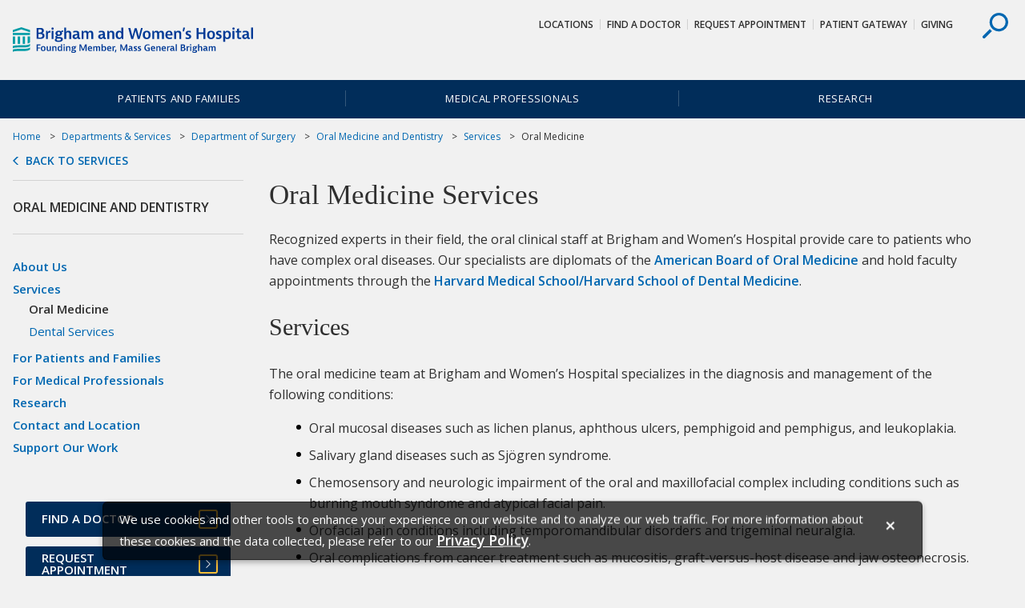

--- FILE ---
content_type: text/html; charset=UTF-8
request_url: https://www.brighamandwomens.org/surgery/oral-medicine-and-dentistry/oral-medicine
body_size: 12500
content:
<html lang="en">
<head>
<META http-equiv="Content-Type" content="text/html; charset=UTF-8">
<title>Oral Medicine Services - Brigham and Women's Hospital</title><link rel="canonical" href="https://www.brighamandwomens.org/surgery/oral-medicine-and-dentistry/oral-medicine"/><!--grid-layout--><!--ls:begin[stylesheet]--><style type="text/css">
          
          .iw_container
          {
            max-width:800px !important;
            margin-left: auto;
            margin-right: auto;
          }
          .iw_stretch
          {
            max-width: 100% !important;
          }
        </style>
<link href="//fast.fonts.net/cssapi/7aae072e-5859-4282-af42-f2805ace49c4.css" rel="stylesheet" type="text/css">
<link rel="stylesheet" href="https://fonts.googleapis.com/css?family=Open+Sans:400,400i,600,600i">
<link href="/assets/BWH/core/css/main.css" type="text/css" rel="stylesheet">
<!--ls:end[stylesheet]-->
<!--ls:begin[meta-keywords]-->
<meta name="keywords" content="">
<!--ls:end[meta-keywords]-->
<!--ls:begin[meta-description]-->
<meta name="description" content="Learn about the oral medicine services and expert clinical staff at Brigham and Women's Hospital for patients with complex oral diseases.">
<!--ls:end[meta-description]-->
<!--ls:begin[custom-meta-data]-->
<meta name="viewport" content="width=device-width, initial-scale=1.0, maximum-scale=1.0">
<!--ls:end[custom-meta-data]-->
<!--ls:begin[meta-vpath]-->
<meta name="vpath" content="">
<!--ls:end[meta-vpath]-->
<!--ls:begin[meta-page-locale-name]-->
<meta name="page-locale-name" content="">
<!--ls:end[meta-page-locale-name]-->
<!--ls:begin[head-injection]--><meta name="site-areas" content="Clinical Services and Departments,Conditions and Treatments" /><meta content="/assets/BWH/images/bwh-exterior-default.png" property="og:image"/> 
<!--ls:end[head-injection]--><!--ls:begin[tracker-injection]--><!--ls:end[tracker-injection]--><!--ls:begin[script]--><!--ls:end[script]--><!--[if lt IE 9]>
			<script src="//html5shiv.googlecode.com/svn/trunk/html5.js"></script>
		<![endif]--><link href="/assets/BWH/core/images/favicons/favicon2.ico?v=3" sizes="16x16" type="image/ico" rel="icon">
<link href="/assets/BWH/core/images/favicons/apple-touch-icon.png?v=3" sizes="180x180" rel="apple-touch-icon">
<link href="/assets/BWH/core/images/favicons/favicon-32x32.png?v=3" sizes="32x32" type="image/png" rel="icon">
<link href="/assets/BWH/core/images/favicons/favicon-194x194.png?v=3" sizes="194x194" type="image/png" rel="icon">
<link href="/assets/BWH/core/images/favicons/android-chrome-192x192.png?v=3" sizes="192x192" type="image/png" rel="icon">
<link href="/assets/BWH/core/images/favicons/favicon-16x16.png?v=3" sizes="16x16" type="image/png" rel="icon">
<link href="/assets/BWH/core/images/favicons/manifest.json?v=3" rel="manifest">
<link color="#0067b1" href="/assets/BWH/core/images/favicons/safari-pinned-tab.svg?v=3" rel="mask-icon">
<link href="/assets/BWH/core/images/favicons/favicon2.ico?v=3" type="image/x-icon" rel="shortcut icon">
<meta content="#2d89ef" name="msapplication-TileColor">
<meta content="/assets/BWH/core/images/favicons/mstile-144x144.png?v=3" name="msapplication-TileImage">
<meta content="#ffffff" name="theme-color">
<meta content="#ffffff" name="test-meta">
</head>
<body>
<!--ls:begin[body]--><script type="text/javascript">
(function(window, document, dataLayerName, id) {
window[dataLayerName]=window[dataLayerName]||[],window[dataLayerName].push({start:(new Date).getTime(),event:"stg.start"});var scripts=document.getElementsByTagName('script')[0],tags=document.createElement('script');
function stgCreateCookie(a,b,c){var d="";if(c){var e=new Date;e.setTime(e.getTime()+24*c*60*60*1e3),d="; expires="+e.toUTCString()}document.cookie=a+"="+b+d+"; path=/"}
var isStgDebug=(window.location.href.match("stg_debug")||document.cookie.match("stg_debug"))&&!window.location.href.match("stg_disable_debug");stgCreateCookie("stg_debug",isStgDebug?1:"",isStgDebug?14:-1);
var qP=[];dataLayerName!=="dataLayer"&&qP.push("data_layer_name="+dataLayerName),isStgDebug&&qP.push("stg_debug");var qPString=qP.length>0?("?"+qP.join("&")):"";
tags.async=!0,tags.src="https://mgb.containers.piwik.pro/"+id+".js"+qPString,scripts.parentNode.insertBefore(tags,scripts);
!function(a,n,i){a[n]=a[n]||{};for(var c=0;c<i.length;c++)!function(i){a[n][i]=a[n][i]||{},a[n][i].api=a[n][i].api||function(){var a=[].slice.call(arguments,0);"string"==typeof a[0]&&window[dataLayerName].push({event:n+"."+i+":"+a[0],parameters:[].slice.call(arguments,1)})}}(i[c])}(window,"ppms",["tm","cm"]);
})(window, document, 'dataLayer', 'eb15999a-801a-420b-83fe-a6ec50f8d268');
</script>
<div class="container-fluid iw_section" id="sectionj2veiog4"> 
 <div class="row iw_row iw_stretch" id="rowj2veiog5"> 
  <div class="iw_columns col-lg-12" id="colj2veiog6"> 
   <div class="iw_component" id="iw_comp1495171520067">
     <style>#iw_comp1507162796582{}</style><style>#iw_comp1495171520067{}</style><a href="#cookieNotice" class="visually-hidden">skip to Cookie Notice</a><a href="#skipContent" class="visually-hidden">Skip to contents</a><div class="site-overlay"></div><header role="banner" class="header component">
<div class="header__upper">
<div class="container">
<a title="Brigham and Women's Hospital Logo" href="/" target=""><img id="" src="/assets/BWH/core/sprites/vectors/bwh-logo.svg" alt="Brigham and Women's Hospital Logo" class="header__logo"></a>
<div class="header__controls">
<button  class="header__search header__search--desktop">
<svg class="header__search-icon">
<use xlink:href="/assets/BWH/core/spritesheets/vector.spritesheet.svg#icon-search"></use>
</svg>
</button>
</div>
<nav aria-describedby="utility-nav-title" role="navigation" class="utility-nav">
<div class="visually-hidden" id="utility-nav-title">Utility Navigation</div>
<ul class="utility-nav__list">
<li class="utility-nav__item">
<a class="utility-nav__link" title="Locations and Buildings at Brigham and Women's Hospital on Boston main campus &amp; satellite locations" href="/about-bwh/brigham-and-womens-hospital-locations-and-affiliates" target="">Locations</a>
</li>
<li class="utility-nav__item">
<a class="utility-nav__link" title="Find a Doctor at Brigham and Women's Hospital" href="https://physiciandirectory.brighamandwomens.org/" target="">Find a Doctor</a>
</li>
<li class="utility-nav__item">
<a class="utility-nav__link" title="Request an Appointment at Brigham and Women's Hospital" href="/forms/request-an-appointment" target="">Request Appointment</a>
</li>
<li class="utility-nav__item">
<a class="utility-nav__link" title="Patient Gateway" href="https://patientgateway.massgeneralbrigham.org/mychart-prd/Authentication/Login?" target="_blank">Patient Gateway</a>
</li>
<li class="utility-nav__item">
<a class="utility-nav__link" title="Learn about Charitable Giving to Brigham and Women's Hospital" href="http://bwhgiving.org/mainsitetopnav" target="">Giving</a>
</li>
</ul>
</nav>
</div>
</div>
<div class="header__search-drawer">
<div class="site-search">
<div class="container">
<form method="GET" action="/search-results.page" class="site-search__form">
<label for="site-search" class="site-search__label visually-hidden">Search</label><input placeholder="Search..." type="search" name="text" class="site-search__search-field"><input  value="Search" type="submit" class="site-search__submit btn btn--secondary">
</form>
<button  class="site-search__close">
<svg class="site-search__close-icon">
<use xlink:href="/assets/BWH/core/spritesheets/vector.spritesheet.svg#icon-x"></use>
</svg>
</button>
<div or-tablet="show" class="site-search__quick-links">
<span class="site-search__qtitle">Quick Links</span>
<ul class="site-search__qlist">
<li class="site-search__qitem">
<a class="site-search__qlink" title="Centers of Excellence, Clinical Departments &amp; Services" href="/services" target="">Departments &amp; Services</a>
</li>
<li class="site-search__qitem">
<a class="site-search__qlink" title="Directions to and Parking at Brigham and Women's Main Campus" href="/about-bwh/locations/boston-main-campus-self-parking-and-valet" target="">Directions &amp; Parking</a>
</li>
<li class="site-search__qitem">
<a class="site-search__qlink" title="Access Your Medical Records Online, Transfer Medical Records to BWH, or Obtain Copies of BWH Records" href="/patients-and-families/patients/medical-records" target="">Medical Records</a>
</li>
<li class="site-search__qitem">
<a class="site-search__qlink" title="Physical Therapy (PT), Rehabilitation Services" href="/patients-and-families/rehabilitation-services/physical-and-occupational-therapy-rehabilitation-services" target="">Physical Therapy (PT)</a>
</li>
<li class="site-search__qitem">
<a class="site-search__qlink" title="Primary Care Practices at Brigham and Women's Hospital" href="/medicine/general-internal-medicine-and-primary-care/primary-care-practices" target="">Primary Care</a>
</li>
<li class="site-search__qitem">
<a class="site-search__qlink" title="Volunteer at Brigham and Women's Hospital" href="/about-bwh/volunteer/office-of-sponsored-staff-and-volunteer-services" target="">Volunteer</a>
</li>
</ul>
</div>
</div>
</div>
</div>

<nav aria-describedby="main-nav-title" role="navigation"  class="main-nav">
<div id="main-nav-title" class="visually-hidden">Site Navigation</div>
<div class="container">
<ul class="main-nav__list">
<li class="main-nav__item">
<a class="main-nav__link" title="Information for Patients and Families" href="/patients-and-families">Patients and Families</a>
</li>
<li class="main-nav__item">
<a class="main-nav__link" title="Information for Medical Professionals" href="/medical-professionals">Medical Professionals</a>
</li>
<li class="main-nav__item">
<a class="main-nav__link" title="Research at Brigham and Women's Hospital" href="/research">Research</a>
</li>
</ul>
</div>
</nav>
</header><p id="skip-header" class="visually-hidden">Header Skipped.</p>

 
   </div> 
  </div> 
 </div> 
</div> 
<div class="container-fluid iw_section" id="sectionj2veiog8"> 
 <div class="row iw_row iw_stretch" id="rowj2veiog9"> 
  <div class="iw_columns col-lg-12" id="colj2veioga"> 
   <div class="iw_placeholder" id="iw_placeholder1495171520071"></div> 
  </div> 
 </div> 
</div> 
<div class="container-fluid iw_section" id="sectionjbc7r6ur"> 
 <div class="row iw_row iw_container" id="rowjbc7r6us"> 
  <div class="iw_columns col-lg-12" id="coljbc7r6ut"> 
   <div class="iw_component" id="iw_comp1511964888397">
     <style>#iw_comp1511964888397{}</style><style>#iw_comp1511964888397{}</style><div class="breadcrumbs component">
<div >
<ul class="breadcrumbs__list">
<li class="breadcrumbs__item">
<a href="/" class="breadcrumbs__link" title="Home">Home</a>
</li>
<li class="breadcrumbs__item">
<a class="breadcrumbs__link" title="Departments &amp; Services" href="/services">Departments &amp; Services</a>
</li>
<li class="breadcrumbs__item">
<a class="breadcrumbs__link" title="Department of Surgery" href="/surgery">Department of Surgery</a>
</li>
<li class="breadcrumbs__item">
<a class="breadcrumbs__link" title="Oral Medicine and Dentistry" href="/surgery/oral-medicine-and-dentistry">Oral Medicine and Dentistry</a>
</li>
<li class="breadcrumbs__item">
<a class="breadcrumbs__link" title="Services" href="/surgery/oral-medicine-and-dentistry/services">Services</a>
</li>
<li class="breadcrumbs__item">Oral Medicine</li>
</ul>
<a class="breadcrumbs__back-link" title=" Services" href="/surgery/oral-medicine-and-dentistry/services">Back to Services</a>
</div>

</div>

 
   </div> 
  </div> 
 </div> 
</div> 
<div class="container-fluid iw_section" id="sectionj2veiogk"> 
 <div class="row iw_row iw_container" id="rowj2veiogl"> 
  <div class="iw_columns col-lg-12" id="colj2veiogm"> 
   <div class="row iw_row" id="rowj2veiogo"> 
    <div class="iw_columns col-lg-9 content-has-sidebar" id="colj2veiogq"> 
     <div class="iw_component" id="iw_comp1495171520087">
       <style>#iw_comp1495171520087{}</style><span id="skipContent"></span><h1 class="page-title">Oral Medicine Services
</h1> 
     </div> 
     <div class="iw_placeholder" id="iw_placeholder1496845733721"></div> 
     <div class="iw_placeholder" id="iw_placeholder1495171520092"> 
      <div class="iw_component" id="iw_comp1512521330336">
        <style>#iw_comp1512521330336{}</style><div 
class="rich-text component " 
style="" 
id=""
><span><p>Recognized experts in their field, the oral clinical staff at Brigham and Women&rsquo;s Hospital provide care to patients who have complex oral diseases. Our specialists are diplomats of the <a href="https://www.aaom.com/" target="_blank" rel="noopener noreferrer">American Board of Oral Medicine</a> and hold faculty appointments through the <a href="https://hsdm.harvard.edu/" target="_blank" rel="noopener noreferrer">Harvard Medical School/Harvard School of Dental Medicine</a>.</p>
<h2>Services</h2>
<p>The oral medicine team at Brigham and Women&rsquo;s Hospital specializes in the diagnosis and management of the following conditions:</p>
<ul type="disc">
<li>Oral mucosal diseases such as lichen planus, aphthous ulcers, pemphigoid and pemphigus, and leukoplakia.</li>
<li>Salivary gland diseases such as Sj&ouml;gren syndrome.</li>
<li>Chemosensory and neurologic impairment of the oral and maxillofacial complex including conditions such as burning mouth syndrome and atypical facial pain.</li>
<li>Orofacial pain conditions including temporomandibular disorders and trigeminal neuralgia.</li>
<li>Oral complications from cancer treatment such as mucositis, graft-versus-host disease and jaw osteonecrosis.</li>
</ul>
<h2>Referring Physicians and Dentists</h2>
<p>We work closely with referring physicians and dentists as a team to determine the most appropriate individualized treatment plan in light of previous therapies and ongoing medical care.</p>
<p><a title="For more information about how to refer a patient to oral medicine." href="/surgery/oral-medicine-and-dentistry/for-medical-professionals">For more information about how to refer a patient</a>.</p>
<h2>Forms and Instruction Sheets</h2>
<h3>For Referring Providers</h3>
<ul type="disc">
<li><a href="/assets/BWH/surgery/oral-medicine-and-dentistry/pdfs/oral-medicine-dentistry-medical-referral-form-june-2016.pdf" target="_blank" rel="noopener noreferrer">Oral Medicine Consultation/Referral Form</a></li>
<li><a href="/assets/BWH/surgery/oral-medicine-and-dentistry/pdfs/oral-medicine-dentistry-provider-letter-eval-april-2016-dfbwcc.pdf" target="_blank" rel="noopener noreferrer">Patients undergoing head and neck cancer therapy - Provider Letter</a></li>
<li><a href="/assets/BWH/surgery/oral-medicine-and-dentistry/pdfs/oral-medicine-dentistry-hno-eval-instructions-april-2016-dfbwcc.pdf" target="_blank" rel="noopener noreferrer">Dental Evaluation Instructions for patients undergoing head and neck cancer therapy</a></li>
<li><a href="/assets/BWH/surgery/oral-medicine-and-dentistry/pdfs/oral-medicine-dentristry-hct-eval-instructions-april-2016-dfbwcc.pdf" target="_blank" rel="noopener noreferrer">Patients undergoing hematopoietic stem cell (bone marrow) transplantation - Provider Letter</a></li>
<li><a href="/assets/BWH/surgery/oral-medicine-and-dentistry/pdfs/oral-medicine-dentristry-hct-eval-instructions-april-2016-dfbwcc.pdf" target="_blank" rel="noopener noreferrer">Dental Evaluation Instructions for patients undergoing hematopoietic stem cell (bone marrow) transplantation</a></li>
<li><a href="/surgery/oral-medicine-and-dentistry/patient-education-materials">Patient education materials about oral medicine conditions</a></li>
</ul>
<h3>For Patients</h3>
<ul type="disc">
<li><a href="/assets/BWH/surgery/oral-medicine-and-dentistry/pdfs/oral-medicine-dentristry-new-patient-intake-form-2015.pdf" target="_blank" rel="noopener noreferrer">New Patient Intake Form</a></li>
<li><a href="/surgery/oral-medicine-and-dentistry/patient-education-materials">Patient education materials about oral medicine conditions</a></li>
</ul>
<h2>Our Care Team</h2>
<p>The oral medicine care team is made up of oral medicine specialists, residents and other health care professionals who work together to provide you with expert care. Our service includes residents in oral medicine, oral and maxillofacial pathology, and dermatology as well as pre-doctoral students from the <a href="https://hsdm.harvard.edu/">Harvard School of Dental Medicine</a> and <a href="https://hms.harvard.edu/" target="_blank" rel="noopener noreferrer">Harvard Medical School (HMS)</a>. We are always careful to ensure that the teaching and educational activities in the clinic do not in any way interfere with patient care.</p>
<h2>Multidisciplinary Care</h2>
<p>Our specialists have direct access to a broad range of laboratory and diagnostic facilities including intraoral and panoramic digital radiography, CT and other advanced imaging modalities, microbiological testing, and clinical and surgical pathology services. In addition, our doctors actively collaborate with other world-renowned Brigham and Women&rsquo;s Hospital specialists in disciplines including oncology, hematology, cardiology, immunology, dermatology, rheumatology, and endocrinology .</p>
<p>Our oral medicine specialists, on staff at both Brigham and Women&rsquo;s Hospital and <a href="https://www.dana-farber.org/" target="_blank" rel="noopener noreferrer">Dana-Farber Brigham Cancer Center</a>, have clinical expertise in the management of oncology patients. Our specialists are diplomates of the American Board of Oral Medicine and hold faculty appointments through the <a href="https://hsdm.harvard.edu/" target="_blank" rel="noopener noreferrer">Harvard Medical School/Harvard School of Dental Medicine</a>.</p>
<h2>Oral Medicine Appointments and Location</h2>
<ul>
<li><a href="/surgery/oral-medicine-and-dentistry/our-oral-medicine-and-dentistry-team">Oral Medicine and Dentistry Team</a></li>
<li><a href="/surgery/oral-medicine-and-dentistry/request-an-oral-medicine-or-dentistry-appointment">Make an Oral Medicine and Dentistry Appointment</a></li>
<li><a href="/surgery/oral-medicine-and-dentistry/for-medical-professionals">Refer a Patient</a></li>
<li><a href="/surgery/oral-medicine-and-dentistry/contact-and-locations">Oral Medicine Location</a></li>
</ul>
<h2>Resources</h2>
<p>Access our <a href="/surgery/oral-medicine-and-dentistry/patient-education-materials">extensive library of information about oral medicine topics</a> written for patients by our team of experts.</p>
<p>Visit the <a href="/patients-and-families/kessler-library/kessler-health-education-library">Kessler Health Education Library</a> in the Bretholtz Center for Patients and Families to access computers and knowledgeable staff.</p>
<p>Learn more about <a href="/patients-and-families">patient and family services</a>.</p></span></div>
     
      </div> 
     </div> 
     <div class="row iw_row" id="rowj2veioh2"> 
      <div class="iw_columns col-lg-6" id="colj2veioh3"> 
       <div class="iw_placeholder" id="iw_placeholder1495171520094"></div> 
      </div> 
      <div class="iw_columns col-lg-6" id="colj2veioh4"> 
       <div class="iw_placeholder" id="iw_placeholder1495171520095"></div> 
      </div> 
     </div> 
     <div class="iw_placeholder" id="iw_placeholder1495171520096"></div> 
     <div class="iw_placeholder" id="iw_placeholder1495171520097"></div> 
     <div class="iw_placeholder" id="iw_placeholder1495171520098"></div> 
     <div class="iw_placeholder" id="iw_placeholder1495171520099"></div> 
     <div class="iw_placeholder" id="iw_placeholder1495171520100"></div> 
     <div class="iw_placeholder" id="iw_placeholder1508806660228"></div> 
     <div class="iw_placeholder" id="iw_placeholder1508806660229"></div> 
     <div class="row iw_row" id="rowj2veioh6"> 
      <div class="iw_columns col-lg-6" id="colj2veioh7"> 
       <div class="iw_placeholder" id="iw_placeholder1495171520101"></div> 
      </div> 
      <div class="iw_columns col-lg-6" id="colj2veioh8"> 
       <div class="iw_placeholder" id="iw_placeholder1495171520105"></div> 
      </div> 
     </div> 
    </div> 
    <div class="iw_columns col-lg-3 content-sidebar" id="colj2veiogp"> 
     <div class="iw_component" id="iw_comp1495171520083">
       <style>#iw_comp1495171520083{}</style><style>#iw_comp1495171520083{}</style><div class="sidebar component" >
<h3 class="sidebar__title">Oral Medicine and Dentistry</h3>
<nav aria-describedby="sidebar-navigation-title" role="navigation" class="sidebar__navigation">
<a href="#skipContent" class="visually-hidden" id="sidebar-navigation-title">Skip navigation</a>
<ul class="sidebar__list">
<li class="sidebar__item">
<a class="sidebar__link" title="About Us" href="/surgery/oral-medicine-and-dentistry/about-us">About Us</a>
</li>
<li class="sidebar__item">
<a class="sidebar__link" title="Services" href="/surgery/oral-medicine-and-dentistry/services">Services</a>
<ul class="sidebar__sublist">
<li class="sidebar__item sidebar__item--active">Oral Medicine</li>
<li class="sidebar__item">
<a class="sidebar__link" title="Dental Services" href="/surgery/oral-medicine-and-dentistry/dental-services">Dental Services</a>
</li>
</ul>
</li>
<li class="sidebar__item">
<a class="sidebar__link" title="For Patients and Families" href="/surgery/oral-medicine-and-dentistry/for-patients-and-families">For Patients and Families</a>
</li>
<li class="sidebar__item">
<a class="sidebar__link" title="For Medical Professionals" href="/surgery/oral-medicine-and-dentistry/for-medical-professionals">For Medical Professionals</a>
</li>
<li class="sidebar__item">
<a class="sidebar__link" title="Research" href="/surgery/oral-medicine-and-dentistry/research">Research</a>
</li>
<li class="sidebar__item">
<a class="sidebar__link" title="Contact and Location" href="/surgery/oral-medicine-and-dentistry/contact-and-locations">Contact and Location</a>
</li>
<li class="sidebar__item">
<a class="sidebar__link" title="Support Our Work" href="/surgery/oral-medicine-and-dentistry/support-our-work">Support Our Work</a>
</li>
</ul>
</nav>
</div>

 
     </div> 
     <div class="iw_component" id="iw_comp1495171520093">
       <style>#iw_comp1495171520093{}</style><style>#iw_comp1495171520093{}</style><section  class="quick-links quick-links--promo-sidebar left-nav-sidebar component">
<div class="quick-links__content rich-text component">
<div class="quick-links__quick">
<a class="quick-links__item btn btn--block-arrow" href="https://physiciandirectory.brighamandwomens.org" target=""><span>Find a Doctor</span></a><a class="quick-links__item btn btn--block-arrow" href="/forms/request-an-appointment" target=""><span>Request Appointment</span></a><a class="quick-links__item btn btn--block-arrow" title="Locations" href="/about-bwh/brigham-and-womens-hospital-locations-and-affiliates" target=""><span>Locations</span></a><a class="quick-links__item btn btn--block-arrow" title="Services" href="/services" target=""><span>Services</span></a>
</div>
<div class="quick-links__related">
<ul class="quick-links__related-list"></ul>
</div>
</div>
</section>
 
     </div> 
     <div class="iw_placeholder" id="iw_placeholder1495171520109"></div> 
     <div class="iw_placeholder" id="iw_placeholder1495171520110"></div> 
    </div> 
   </div> 
  </div> 
 </div> 
</div> 
<div class="container-fluid iw_section" id="sectionj2veiohc"> 
 <div class="row iw_row iw_stretch" id="rowj2veiohd"> 
  <div class="iw_columns col-lg-12" id="colj2veiohe"> 
   <div class="iw_placeholder" id="iw_placeholder1495171520111"> 
    <div class="iw_component" id="iw_comp1512521330319">
      <style>#iw_comp1517138391610{}</style><style>#iw_comp1504044749977{}</style><section aria-describedby="hero__title--s5" role="region" title="" class="hero hero--centered-text component" style="background-image: url(/assets/BWH/about-bwh/images/bwh-c5-hero-S5-building-fade-gray-50.jpg)">
<div class="hero__content">
<div class="container">
<h2 class="hero__title" id="hero__title--s5">Learn more about Brigham and Women's Hospital</h2>
<hr class="hero__rule">
<p class="hero__text"><p>For over a century, a leader in patient care, medical education and research, with expertise in virtually every specialty of medicine and surgery.</p></p>
<p class="hero__callout">
</p>
<a class="hero__link btn btn--primary" href="/about-bwh" target="">About BWH</a>
</div>
</div>
</section>

 
    </div> 
   </div> 
  </div> 
 </div> 
</div> 
<div class="container-fluid iw_section" id="sectionj2veiohg"> 
 <div class="row iw_row iw_stretch" id="rowj2veiohh"> 
  <div class="iw_columns col-lg-6" id="colj2veiohi"> 
   <div class="iw_placeholder" id="iw_placeholder1495171520115"></div> 
  </div> 
  <div class="iw_columns col-lg-6" id="colj2veiohv"> 
   <div class="iw_placeholder" id="iw_placeholder1495171520119"></div> 
  </div> 
 </div> 
</div> 
<div class="container-fluid iw_section" id="sectionj2veioho"> 
 <div class="row iw_row iw_stretch" id="rowj2veiohp"> 
  <div class="iw_columns col-lg-12" id="colj2veiohq"> 
   <div class="iw_placeholder" id="iw_placeholder1495171520123"></div> 
  </div> 
 </div> 
</div> 
<div class="container-fluid iw_section" id="sectionj2veiohs"> 
 <div class="row iw_row iw_stretch" id="rowj2veioht"> 
  <div class="iw_columns col-lg-12" id="colj2veiohu"> 
   <div class="iw_component" id="iw_comp1495171520127">
     <style>#iw_comp1507162796583{}</style><style>#iw_comp1495171520127{}</style><div class="footer">

<div class="row">
<div class="social-bar component">
<div class="container">
<div class="social-bar__wrapper">
<div class="social-bar__table-cell">
<p class="social-bar__content">
<span>Stay Informed.</span>&nbsp;
						
<span>Connect with us.</span>&nbsp;
						</p>
</div>
<div class="social-bar__table-cell">
<ul class="social-bar__list">
<li class="social-bar__item">
<a class="social-bar__link" alt="Like BWH on Facebook" href="https://www.facebook.com/pages/Brigham-and-Womens-Hospital/43361098740" target="_blank">
<svg class="social-bar__icon">
<desc>Facebook</desc>
<use xmlns:xlink="http://www.w3.org/1999/xlink" xlink:href="/assets/BWH/core/spritesheets/vector.spritesheet.svg#social-fb"></use>
</svg>
</a>
</li>
<li class="social-bar__item">
<a class="social-bar__link" alt="Follow BWH on X (formerly Twitter)" href="https://twitter.com/BrighamWomens" target="_blank">
<svg class="social-bar__icon">
<desc>X (formerly Twitter)</desc>
<use xlink:href="/assets/BWH/core/spritesheets/vector.spritesheet.svg#social-tw"></use>
</svg>
</a>
</li>
<li class="social-bar__item">
<a class="social-bar__link" alt="Instagram at BWH" href="https://www.instagram.com/brighamandwomens/?hl=en" target="_blank">
<svg class="social-bar__icon">
<desc>Instagram</desc>
<use xlink:href="/assets/BWH/core/spritesheets/vector.spritesheet.svg#social-ig"></use>
</svg>
</a>
</li>
<li class="social-bar__item">
<a class="social-bar__link" alt="Subscribe to BWH's YouTube Channel" href="https://www.youtube.com/user/Brighamandwomens" target="_blank">
<svg class="social-bar__icon">
<desc>YouTube</desc>
<use xlink:href="/assets/BWH/core/spritesheets/vector.spritesheet.svg#social-yt"></use>
</svg>
</a>
</li>
<li class="social-bar__item">
<a class="social-bar__link" alt="BWH on LinkedIn" href="https://www.linkedin.com/company/brigham-and-women%27s-hospital" target="_blank">
<svg class="social-bar__icon">
<desc>LinkedIn</desc>
<use xlink:href="/assets/BWH/core/spritesheets/vector.spritesheet.svg#social-ln"></use>
</svg>
</a>
</li>
<li class="social-bar__item">
<a class="social-bar__link" alt="Newsroom at BWH" href="/about-bwh/newsroom/overview">
<svg class="social-bar__icon">
<desc>Newsroom</desc>
<use xlink:href="/assets/BWH/core/spritesheets/vector.spritesheet.svg#social-news"></use>
</svg>
</a>
</li>
</ul>
</div>
</div>
</div>
</div>
</div>
<footer role="contentinfo" class="footer__main row">

<style>
					.footer__notice.modal {
						display: none;  /*Hidden by default */
						position: fixed; /* Stay in place */
						z-index: 100148; /* Sit on top */
						left: 0;
						top: 0;			
					}
					.footer__notice.modal::backdrop {
						position: fixed;
						top: 0;
						left: 0;
						right: 0;
						bottom: 0;
						background-color: rgba(0, 0, 0, 0.6);
					}
					.footer__notice .modal-content{
						background-color: rgba(0, 0, 0, 0.7);
    					color: #fefefe;
						position: fixed;
						left: 50%;
						margin: 0 auto;
						bottom: -6rem;
						transform: translate(-50%, -50%);
						font-size: .9375rem;						
						padding: 5px 20px;
						width: 80%; /* Could be more or less, depending on screen size */
						border: 1px solid rgba(0, 0, 0, 0.4);
						border-radius: 6px;
						box-shadow: 0 3px 7px rgba(0, 0, 0, 0.3);
					}
					.footer__notice .modal-body tr{
						background-color: rgba(0, 0, 0, 0);
						color: #fefefe;
						border: none;
					}
					.footer__notice .modal-body td{
						padding:0;
						font-size: .9375rem;						
						vertical-align:top;
					}
					@media (min-width: 768px){
						.footer__notice .modal-content {
							bottom: -1rem;
						}
					}
					.footer__notice .close {
						color: #fefefe;
						float: right;
						font-size: 1.5rem;
						font-weight: 600;
						padding: 0 0.5em;
					}
					.footer__notice .modal-content .btn{
						min-width:75px;
						padding:.15em .25em;
						margin-left:2rem;
						margin-top:.5rem;
						font-size: 0.95rem;
					}
					.footer__notice .modal-body{
						padding: 0.25rem 0;
					}
					.footer__notice .modal-body p{
						margin-top: 0;
					}
					.footer__notice .privacy_policy {
						font-size:1.1rem;
						color: #fefefe;
						border-bottom: 1px solid transparent;
						font-weight: 800;
						transition-property: background-color,color;
					}
				</style>
<div aria-controls="footerNoticeClose" class="footer__notice modal" id="footerModal">
<div class="modal-content">
<div class="modal-header"></div>
<div class="modal-body">
<table>
<tr>
<td>
<p>
<span id="cookieNotice"></span>We use cookies and other tools to enhance your experience on our website and 
									to analyze our web traffic. For more information about these cookies and the data 
									collected, please refer to our <a aria-label="Privacy Policy" class="privacy_policy" href="https://www.brighamandwomens.org/about-bwh/privacy" target="_blank"><span>Privacy Policy</span></a>. 
									</p>
</td><td style="min-width: 1rem;"><a id="cookieNoticeClose" aria-label="Cookie Notice Close" href="#cookieNoticeClose"><span class="close">&times;</span></a></td>
</tr>
</table>
</div>
</div>
</div>
<script type="text/javascript">
					
						var modal = document.getElementById('footerModal');
						var closeBtn = document.querySelector('.footer__notice .modal-body #cookieNoticeClose');
						//var okBtn = document.querySelector('.footer__notice .modal-body a');
						var footerNotifyIndex = document.cookie.indexOf("privacynotifybwh");
						
						closeBtn.focus();
						closeBtn.onclick = function(event) {
							event.preventDefault();							
							modal.style.display = "none";
							var now = new Date();
							now.setTime(now.getTime() + 365 * 24 * 3600 * 1000);//One year
							document.cookie = "privacynotifybwh=; expires=" + now.toUTCString() + "; path=/";
						}

						if(footerNotifyIndex === -1){
							modal.style.display = "block";
						}
						
						document.addEventListener('keyup', function (e) {
							if(e.target.hash){
								var id = e.target.hash.replace(/[?#]/gi, '');
								var spanBtn = document.querySelector('.footer__notice .modal-body .close');
								if(id && id == 'cookieNoticeClose' && e.code == 'Tab'){									
									spanBtn.style.border = "1px solid #01b9e8";	
														
								}
								else{
									var skipContent = document.getElementById('skipContent');
									skipContent.focus();
							
									spanBtn.style.border = "none";
								}
							}
						});
					
				</script>
<div class="container">
<div class="footer__contact">
<img id="" src="/assets/BWH/core/sprites/vectors/bwh-logo.svg" alt="Brigham and Women's Hospital logo" href="" class="footer__logo" ><div class="footer__contact-info">
<p class="h3">Brigham and Women's Hospital</p>
<hr class="footer__contact-bar">
<address>75 Francis Street,&nbsp;Boston&nbsp;MA&nbsp;02115</address>
<a class="footer__contact-link" href="tel:617-732-5500">617-732-5500</a><span class="footer__link-border"></span><a class="footer__contact-link" title="" href="/" target=""></a><a title="Contact Brigham and Women's Hospital" class="footer__contact-link" href="/forms/contact-bwh-important-phone-numbers">Contact Us</a>
<div >
<p>General Information:
											<a href="tel:617-732-5500">617-732-5500</a>
</p>
<p>New Patients:
											<a href="tel:800-294-9999">800-294-9999</a>
</p>
</div>
</div>
</div>
<div class="footer__links">
<nav  class="footer__column">
<h3 class="footer__column-title">Centers of Excellence</h3>
<ul class="footer__list">
<li class="footer__item">
<a class="footer__link" title="Cancer Center of Excellence" href="/cancer" target="">Cancer Center</a>
</li>
<li class="footer__item">
<a class="footer__link" title="Heart and Vascular Center" href="/heart-and-vascular-center" target="">Heart &amp; Vascular Center</a>
</li>
<li class="footer__item">
<a class="footer__link" title="The Lung Center" href="/lung-center" target="">The Lung Center</a>
</li>
<li class="footer__item">
<a class="footer__link" title="Neurosciences Center" href="/neurosciences-center" target="">Neurosciences Center</a>
</li>
<li class="footer__item">
<a class="footer__link" title="Orthopaedic and Arthritis Center" href="/orthopaedic-and-arthritis-center" target="">Orthopaedic &amp; Arthritis Center</a>
</li>
<li class="footer__item">
<a class="footer__link" title="Primary Care Center of Excellence" href="/primary-care-center" target="">Primary Care Center</a>
</li>
<li class="footer__item">
<a class="footer__link" title="Women's Health Center of Excellence" href="/womens-health" target="">Women's Health Center</a>
</li>
</ul>
</nav>
<nav  class="footer__column">
<h3 class="footer__column-title">Clinical Departments</h3>
<ul class="footer__list">
<li class="footer__item">
<a class="footer__link" title="Department of Anesthesiology at Mass General Brigham" href="/anesthesiology-perioperative-and-pain-medicine" target="">Anesthesiology</a>
</li>
<li class="footer__item">
<a class="footer__link" title="Dermatology Clinical Department" href="/dermatology" target="">Dermatology</a>
</li>
<li class="footer__item">
<a class="footer__link" title="Emergency Medicine Clinical Department" href="/emergency-medicine" target="">Emergency Medicine</a>
</li>
<li class="footer__item">
<a class="footer__link" title="Department of Medicine" href="/department-of-medicine" target="">Medicine</a>
</li>
<li class="footer__item">
<a class="footer__link" title="Neurology Clinical Department" href="/neurology" target="">Neurology</a>
</li>
<li class="footer__item">
<a class="footer__link" title="Neurosurgery Clinical Department" href="/neurosurgery" target="">Neurosurgery</a>
</li>
<li class="footer__item">
<a class="footer__link" title="Obstetrics and Gynecology Clinical Department" href="/obgyn" target="">Obstetrics and Gynecology</a>
</li>
<li class="footer__item">
<a class="footer__link" title="Orthopaedic Surgery Clinical Department" href="/orthopaedic-surgery" target="">Orthopaedic Surgery</a>
</li>
<li class="footer__item">
<a class="footer__link" title="Pathology Clinical Department" href="/pathology" target="">Pathology</a>
</li>
<li class="footer__item">
<a class="footer__link" title="Pediatrics Clinical Department" href="/pediatrics" target="">Pediatrics</a>
</li>
<li class="footer__item">
<a class="footer__link" title="Physical Medicine and Rehabilitation Clinical Department" href="/physical-medicine-and-rehabilitation" target="">Physical Medicine and Rehabilitation</a>
</li>
<li class="footer__item">
<a class="footer__link" title="Psychiatry Clinical Department" href="/psychiatry" target="">Psychiatry</a>
</li>
<li class="footer__item">
<a class="footer__link" title="Radiation Oncology Clinical Department" href="/radiation-oncology" target="">Radiation Oncology</a>
</li>
<li class="footer__item">
<a class="footer__link" title="Radiology Clinical Department" href="/radiology" target="">Radiology</a>
</li>
<li class="footer__item">
<a class="footer__link" title="Department of Surgery" href="/surgery" target="">Surgery</a>
</li>
<li class="footer__item">
<a class="footer__link" title="Urology" href="/surgery/urology" target="">Urology</a>
</li>
</ul>
</nav>
<nav  class="footer__column footer__column--qlinks" >
<h3 class="footer__column-title">Quick Links</h3>
<ul class="footer__list">
<li class="footer__item">
<a class="footer__link" title="About Brigham and Women's Hospital" href="/about-bwh" target="">About BWH</a>
</li>
<li class="footer__item">
<a class="footer__link" title="Careers at Brigham and Women's Hospital" href="/about-bwh/careers" target="">Careers</a>
</li>
<li class="footer__item">
<a class="footer__link" title="COVID-19 Information" href="/covid-19" target="">COVID-19 Information</a>
</li>
<li class="footer__item">
<a class="footer__link" title="Education &amp; Training for Medical Professionals at BWH" href="/medical-professionals/brigham-education-institute" target="">Education &amp; Training</a>
</li>
<li class="footer__item">
<a class="footer__link" title="Make a Charitable Gift to Brigham and Women's Hospital" href="http://bwhgiving.org/mainsitefooter" target="_blank">Giving</a>
</li>
<li class="footer__item">
<a class="footer__link" title="Health Information" href="https://healthlibrary.brighamandwomens.org/" target="">Health Information</a>
</li>
<li class="footer__item">
<a class="footer__link" title="News at Brigham and Women's Hospital" href="/about-bwh/newsroom/overview" target="">News</a>
</li>
<li class="footer__item">
<a class="footer__link" title="Centers of Excellence, Clinical Departments and Patient Services A-Z" href="/services-a-to-z" target="">Services A-Z</a>
</li>
</ul>
</nav>
</div>
</div>
</footer>
<div class="footer__bottom row">
<div class="container">
<div class="footer__partners">
<a target="_blank" alt="Harvard Medical School Teaching Hospital" href="https://hms.harvard.edu/"><img id="" src="/assets/BWH/core/images/hms-320-150.png" alt="Harvard Medical School Teaching Hospital" href="https://hms.harvard.edu/" class="footer__partner-logo"></a><a target="_blank" alt="Mass General Brigham" href="https://www.massgeneralbrigham.org/"><img id="" src="/assets/BWH/core/images/2mgb-320x150.png" alt="Mass General Brigham" href="https://www.massgeneralbrigham.org/" class="footer__partner-logo"></a>
</div>
<div class="footer__legal">
<nav  class="footer__utility">
<ul class="footer__util-list">
<li class="footer__item">&copy;&nbsp;2026&nbsp;Brigham and Women's Hospital</li>
<li class="footer__item">
<a class="footer__link" title="Accessibility" href="/about-bwh/locations/boston-main-campus-accessibility" target="">Accessibility</a>
</li>
<li class="footer__item">
<a class="footer__link" title="Medical Resources A-L" href="/medical-resources/medical-resources-a-l" target="">Resources A-L</a>
</li>
<li class="footer__item">
<a class="footer__link" title="Medical Resources M-Z" href="/medical-resources/medical-resources-m-z" target="">Resources M-Z</a>
</li>
<li class="footer__item">
<a class="footer__link" title="Sitemap" href="/bwh-sitemap" target="">Sitemap</a>
</li>
<li class="footer__item">
<a class="footer__link" title="Organized Health Care Arrangement Notice" href="https://www.massgeneralbrigham.org/en/notices/organized-health-care-arrangement" target="_blank">Organized Health Care Arrangement Notice</a>
</li>
<li class="footer__item">
<a class="footer__link" title="Price Transparency" href="/patients-and-families/patients/insurance-billing-payment/hospital-charge-data" target="">Price Transparency</a>
</li>
<li class="footer__item">
<a class="footer__link" title="Patient Privacy (HIPAA) Notice" href="https://www.massgeneralbrigham.org/notices/hipaa" target="_blank">Patient Privacy Notice</a>
</li>
<li class="footer__item">
<a class="footer__link" title="Website Privacy Policy and Disclaimer" href="/about-bwh/privacy" target="">Privacy Policy/Disclaimer</a>
</li>
</ul>
</nav>

</div>
</div>
</div>
</div>

 
   </div> 
   <div class="iw_component" id="iw_comp1500599584377">
     <style>#iw_comp1500599584377{}</style><style>#iw_comp1500599584377{}</style>
 
   </div> 
  </div> 
 </div> 
</div><!--ls:end[body]--><!--ls:begin[page_track]--><!--ls:end[page_track]--><script src="/assets/BWH/core/js/lib/require.js" data-main="/assets/BWH/core/js/skeletor.main"></script>
</body>
</html>
<!-- SN1024  1.4.81-->

--- FILE ---
content_type: text/javascript; charset=utf-8
request_url: https://cdn.callrail.com/companies/668892264/f2f9022e596f8a82d866/12/swap.js
body_size: 28506
content:
/*! swap.js | Copyright © 2011-2026 CallRail Inc. | License: www.callrail.com/legal */(function(){"use strict";var Wrappers=function(){function e(){}return e.documentReferrer=function(){return document.referrer},e.documentURL=function(){return document.URL},e.documentTitle=function(){return document.title},e.documentCookie=function(e){return e?document.cookie=e:document.cookie},e.isDebug=function(){return Debug._isDebug||!1},e.windowLocation=function(){return window.location},e}(),Debug=function(){function e(){}return e._debugEnabled=function(){return!!Wrappers.windowLocation().href.match(/crl?dbg/)},e.logTrackerSwapped=function(t){t&&e._isDebug&&(e.swappedTrackers.includes(t)||e.swappedTrackers.push(t))},e.logDoneSwaps=function(t,r){e._isDebug&&(e.doneSwaps[t]=r)},e.doneSwaps={},e.foundTargets=[],e.swappedTrackers=[],e}(),Performance=function(){function e(){}return e.networkPerfData=function(){if(e._networkPerfData)return e._networkPerfData;if(e._networkPerfData={},window.performance)try{var t=window.performance.getEntriesByType("resource").filter((function(e){return e.name.match(/swap\.js/)}))[0];if(t){var r=t.encodedBodySize>0&&t.transferSize>0&&t.transferSize<t.encodedBodySize,a=0===t.duration;if(r||a)return{};var n=t.secureConnectionStart>0?t.secureConnectionStart:t.connectEnd;e._networkPerfData={dns:t.domainLookupEnd-t.domainLookupStart,conn:n-t.connectStart,tls:t.connectEnd-n,wait:t.responseStart-t.requestStart,recv:t.responseEnd-t.responseStart}}}catch(e){}return e._networkPerfData},e.reset=function(t){e._networkPerfData={},t&&delete e._throttleQueue[t]},e.runtimePerfData=function(){return e._runtimePerfData},e.throttle=function(e,t,r){if(!window.performance)return!0;this._throttleQueue[e]||(this._throttleQueue[e]=[]);var a=this._throttleQueue[e];if(a.length>0){if(a[a.length-1].duration>16.5)return this._runtimePerfData[e]=a[a.length-1].duration,this._runtimePerfData["".concat(e,"_throttling")]=1,!0;if(a.length>=t&&a[0].startTime>window.performance.now()-6e4)return this._runtimePerfData["".concat(e,"_throttling")]=1,!0}var n=window.performance.now();r();var i=window.performance.now()-n;return a.push({startTime:n,duration:i}),a.length>t&&a.shift(),this._runtimePerfData[e]=i,!1},e._runtimePerfData={},e._throttleQueue={},e}(),Polyfills=function(){function e(){}return e.unescape=function(e){var t;try{t=decodeURIComponent(e)}catch(r){t=unescape(e)}return t},e.jsonify=function(e){var t=Array.prototype.toJSON;if(!t)return JSON.stringify(e);delete Array.prototype.toJSON;var r=JSON.stringify(e);return Array.prototype.toJSON=t,r},e.documentReady=function(e){"loading"!==document.readyState?e():document.addEventListener("DOMContentLoaded",e)},e.isEmptyObject=function(e){for(var t in e)return!1;return!0},e}(),Helpers=function(){function e(){}return e.post=function(e){var t=new XMLHttpRequest;return t.open("POST",e),t},e.postScript=function(t,r,a){var n=e.post(t);n.setRequestHeader("Content-Type","text/plain"),n.setRequestHeader("Accept","application/json"),n.onload=function(){var e=JSON.parse(n.response);a(e)},n.send(Polyfills.jsonify(r))},e.postCookies=function(t,r,a){var n=e.post(t);n.setRequestHeader("Content-Type","application/json"),n.onload=function(){var e=n.status;a(e)},n.send(Polyfills.jsonify(r))},e.parseCookieResponse=function(e,t,r){204!==e&&(window.crwpVer=0,Session.createCookie("calltrk_referrer",t),Session.createCookie("calltrk_landing",r))},e.postWordpressCookies=function(t,r){var a="/index.php?rest_route=/Calltrk/v1/store",n={calltrk_referrer:t,calltrk_landing:r,calltrk_session_id:Session.getSessionID(),domain:Session.nearestTLD(),duration:CallTrk.firstNamespace().cookie_duration};e.postCookies(a,n,(function(a){e.parseCookieResponse(a,t,r)}))},e}(),Storage=function(){function e(){}return e.hasCookie=function(t){return null!=Wrappers.documentCookie()&&!(e.cookieValues(t).length<1)},e.cookieValues=function(e){for(var t=e+"=",r=Wrappers.documentCookie().split(";"),a=[],n=0;n<r.length;n++){for(var i=r[n];" "===i.charAt(0);)i=i.substring(1,i.length);0===i.indexOf(t)&&a.push(Polyfills.unescape(i.substring(t.length,i.length)))}return a},e.setItem=function(t,r){return t="calltrk-"+t,void 0===r?window.localStorage.removeItem(t):window.localStorage.setItem(t,Polyfills.jsonify(r)),e.getItem(t)},e.getItem=function(){for(var e=[],t=0;t<arguments.length;t++)e[t]=arguments[t];for(var r=0;r<e.length;r++){var a="calltrk-"+e[r],n=window.localStorage.getItem(a);if(n)return JSON.parse(n)}return null},e.removeItem=function(){for(var e=[],t=0;t<arguments.length;t++)e[t]=arguments[t];for(var r=0;r<e.length;r++){var a="calltrk-"+e[r];window.localStorage.removeItem(a)}return null},e}(),Session=function(){function e(){}return e.generateUUID=function(){var e=window.crypto||window.msCrypto;return e&&e.getRandomValues?"10000000-1000-4000-8000-100000000000".replace(/[018]/g,(function(t){var r=parseInt(t,10);return(r^e.getRandomValues(new Uint8Array(1))[0]&15>>r/4).toString(16)})):"xxxxxxxx-xxxx-4xxx-yxxx-xxxxxxxxxxxx".replace(/[xy]/g,(function(e){var t=16*Math.random()|0;return("x"==e?t:3&t|8).toString(16)}))},e.hasWordpressCookies=function(){return window.crwpVer>=1},e.wpProxy=function(){return 2===window.crwpVer},e.proxyPath=function(e){var t;try{t=new URL(e)}catch(r){(t=document.createElement("a")).href=e}return"/index.php?rest_route=/calltrk/sessions"+t.pathname},e.crossSubdomain=function(){var e=CallTrk.firstNamespace();return e&&e.cross_subdomain},e.cookieDuration=function(){return CallTrk.firstNamespace().cookie_duration},e.isMulti=function(){return!!CallTrk.firstNamespace().multiswap_id},e.namespaceIds=function(){var e=[];return CallTrk.eachNamespace((function(t){return e.push(t.id)})),e},e.nearestTLD=function(){if(CallTrkSwap._nearestTLD)return CallTrkSwap._nearestTLD;var t=Wrappers.documentCookie(),r=Wrappers.windowLocation().hostname,a=r.split(".");if(""===r)return"";for(var n=a.length-2;n>=0;--n){var i=a.slice(n).join(".");if(e.createCookie("calltrk_nearest_tld",i,3600,i),t!==Wrappers.documentCookie())return e.eraseCookie("calltrk_nearest_tld",i),CallTrkSwap._nearestTLD=i,i}},e.createCookie=function(t,r,a,n){var i="";if(null==a&&(a=e.cookieDuration()),a){var o=new Date;o.setTime(o.getTime()+24*a*60*60*1e3),i="; expires="+o.toUTCString()}var s=t+"="+encodeURIComponent(r)+i+"; path=/";e.crossSubdomain()&&!1!==n&&!n&&(n=e.nearestTLD()),n&&(s+="; domain="+n),s+="; samesite=Lax";var c=Storage.getItem(t);return c&&c==r?Wrappers.documentCookie(s):Storage.hasCookie(s)?Storage.setItem(t,r):(Storage.setItem(t,r),Wrappers.documentCookie(s)),s},e.eraseCookie=function(t,r){e.createCookie(t,"",-1,r),Storage.removeItem(t)},e.crDeleteOldCookies=function(){e.eraseCookie("calltrk_referrer"),e.eraseCookie("calltrk_landing"),e.eraseCookie("calltrk_session_id"),e.eraseCookie("calltrk_override_src")},e.readFreshCookie=function(e){var t=Storage.cookieValues(e);return t.length<=1&&Storage.setItem(e,t[0]),t[0]||null},e.readCookie=function(t){var r=Storage.getItem(t),a=Storage.cookieValues(t);return a.length<=1&&!r?(Storage.setItem(t,a[0]),a[0]||null):r?(0===a.length&&e.createCookie(t,r),r):(e.crossSubdomain()?e.eraseCookie(t,!1):e.eraseCookie(t,e.nearestTLD()),(a=Storage.cookieValues(t))[0]||null)},e.getSessionID=function(){if(CallTrkSwap._session_id)return CallTrkSwap.global.dispatchEventOnce("callTrkSessionSet"),CallTrkSwap._session_id;var t="calltrk_session_id",r=e.readCookie(t);return r||(r=e.generateUUID(),e.createCookie(t,r)),CallTrkSwap._session_id=r,CallTrkSwap.global.dispatchEventOnce("callTrkSessionSet"),r},e.getFormCaptureCookie=function(){if(e._fcid)return CallTrkSwap.global.dispatchEventOnce("callTrkFcidSet"),e._fcid;var t="calltrk_fcid",r=e.readCookie(t);return r||(r=e.generateUUID(),e.createCookie(t,r)),e._fcid=r,CallTrkSwap.global.dispatchEventOnce("callTrkFcidSet"),r},e.createReferrerAndLandingCookies=function(t,r,a){void 0===a&&(a=!1),e._referrerAndLandingCookiesCreated&&!a||(e.hasWordpressCookies()?Helpers.postWordpressCookies(t,r):(e.createCookie("calltrk_referrer",t),e.createCookie("calltrk_landing",r)),e._referrerAndLandingCookiesCreated=!0)},e}(),Urls=function(){function e(){}return e.getCurrentReferrer=function(){var t=e.getURLParameter("utm_referrer");return t||(t=Wrappers.documentReferrer()),t||(t="direct"),t},e.getReferrerKey=function(t,r){var a;t=t||"direct";var n=/utm_medium=([cp]pc|paid_social|paid|.*_ad.*)/i;if(r.match(/ndclid=/i))a="nextdoor_paid";else if(t.match(/doubleclick/i)||r.match(/dclid=|wbraid=|gbraid=/i))a="google_paid";else if(t.match(/google/i)&&!t.match(/mail\.google\.com/i)){if(r.match(/gclid=/i))return"google_paid";a=t.match(/googleadservices/i)||r.match(/utm_(medium|source)=[cp]pc/i)||r.match(/(matchtype|adposition)=/i)?"google_paid":"google_organic"}else a=r.match(/gclid=/i)?t.match(/(\/|\.)youtube\./i)||r.match(/utm_source=.*youtube.*/i)?"youtube_paid":r.match(/msclkid=/i)?"bing_paid":"google_paid":r.match(/msclkid=/i)?t.match(/(\/|\.)duckduckgo\./i)||r.match(/utm_source=.*duckduckgo.*/i)?"duckduckgo_paid":"bing_paid":t.match(/(\/|\.)bing\./i)||r.match(/utm_source=.*bing.*/i)?r.match(n)||r.match(/msclkid=/i)?"bing_paid":"bing_organic":t.match(/msn\.com/i)?"bing_paid":t.match(/yahoo/i)&&!t.match(/mail\.yahoo\.com/i)?r.match(n)?"yahoo_paid":"yahoo_organic":r.match(/fb_ad_id=/i)?t.match(/(\/|\.)instagram\./i)||r.match(/utm_source=.*instagram.*/i)?"instagram_paid":"facebook_paid":r.match(/(fbclid=)/i)&&t.match(/(\/|\.)instagram\./i)?r.match(n)?"instagram_paid":"instagram_organic":t.match(/(\/|\.)facebook\./i)||r.match(/(fbclid=|utm_source=.*facebook.*)/i)?r.match(n)?"facebook_paid":"facebook_organic":t.match(/(\/|\.)instagram\./i)||r.match(/utm_source=.*instagram.*/i)?r.match(n)?"instagram_paid":"instagram_organic":t.match(/(\/|\.)duckduckgo\./i)||r.match(/utm_source=.*duckduckgo.*/i)?r.match(n)?"duckduckgo_paid":"duckduckgo_organic":t.match(/(\/|\.)nextdoor\./i)||r.match(/utm_source=.*nextdoor.*/i)?r.match(n)?"nextdoor_paid":"nextdoor_organic":t.match(/(\/|\.)linkedin\./i)||r.match(/utm_source=.*linkedin.*/i)?r.match(n)?"linkedin_paid":"linkedin_organic":r.match(/ttclid=/i)?"tiktok_paid":t.match(/(\/|\.)tiktok\./i)||r.match(/utm_source=.*tiktok.*/i)?r.match(n)?"tiktok_paid":"tiktok_organic":t.match(/(\/|\.)twitter\./i)||r.match(/utm_source=.*twitter.*/i)?r.match(n)?"twitter_paid":"twitter_organic":t.match(/(\/|\.)pinterest\./i)||r.match(/utm_source=.*pinterest.*/i)?r.match(n)?"pinterest_paid":"pinterest_organic":t.match(/(\/|\.)spotify\./i)||r.match(/utm_source=.*spotify.*/i)?r.match(n)?"spotify_paid":"spotify_organic":t.match(/(\/|\.)yelp\./i)||r.match(/utm_source=.*yelp.*/i)?r.match(n)||r.match(/utm_(medium|source|campaign)=yelp_ad/i)||r.match(/campaign_code=yelp_ad/i)?"yelp_paid":"yelp_organic":t.match(/(\/|\.)youtube\./i)||r.match(/utm_source=.*youtube.*/i)?r.match(n)?"youtube_paid":"youtube_organic":"direct"===t?r.match(n)&&r.match(/utm_source=.*google.*/i)?"google_paid":"direct":e.getReferrerDomain(t);return a},e.getReferrerDomain=function(e){var t=e.split("/")[2],r=t.split(".");return r.length>2?r[r.length-2]+"."+r[r.length-1]:t},e.getHostnameAndPath=function(){var e=document.createElement("a");e.href=Wrappers.windowLocation().href;var t=e.pathname;return 0!==t.indexOf("/")&&(t="/"+t),e.hostname+t},e.getURLParameter=function(e){var t=new RegExp("[?|&]"+e+"=([^&;]+?)(&|#|;|$)").exec(Wrappers.windowLocation().search)||[null,""];return decodeURIComponent(t[1].replace(/\+/g,"%20"))||null},e.urlContainsParam=function(e){var t="(\\?|&)"+e+"($|&|=)";return Wrappers.windowLocation().href.match(t)},e.param=function(t,r,a){if("string"==typeof t)return t;for(var n in r||(r=[]),t){var i=t[n];t.hasOwnProperty(n)&&i&&(a&&(n=a+"["+(Array.isArray(t)&&!Array.isArray(t[0])?"":n)+"]"),"object"!=typeof i?r.push(encodeURIComponent(n)+"="+encodeURIComponent(i)):e.param(i,r,n))}return a?void 0:r.join("&")},e}(),Dom=function(){function e(){}return e.injectCss=function(){var e=document.documentElement,t="crjs";e.classList?e.classList.add(t):e.className+=" "+t;var r=document.createElement("style");r.setAttribute("type","text/css");var a=".crjs .phoneswap { visibility: hidden; }";void 0!==r.textContent&&(r.textContent=a);var n=document.querySelector("head");n&&n.appendChild(r)},e.domEach=function(e,t){for(var r=document.querySelectorAll(e),a=0;a<r.length;a++)t(r[a])},e.recurseDOM=function(t,r,a){for(var n,i=a||t,o=1;i;){var s=null;!1===r(i)||i.nodeType!==o&&!i.shadowRoot||(s=i.shadowRoot?null===(n=i.shadowRoot)||void 0===n?void 0:n.firstChild:i.firstChild),i.nextSibling&&i!==t&&e.recurseDOM(t,r,i.nextSibling),i=s}},e.traverseDOM=function(t,r){var a=["src","srcset","title","phone"],n=/(\bclk[ng]\/(sms|tel|imessage))|(^(sms|tel|imessage))/i,i=function(e,r){var a=getComputedStyle(e).getPropertyValue(r);if(a){var n=t(a);(n||""===n)&&(e.style[r]=n)}},o=function(e,r){var a=e.getAttribute(r);if(a){var n=t(a,r);null!=n&&e.setAttribute(r,n)}},s=function(e,t){for(var r=0;r<e.length;r++)o(t,e[r])},c=function(e){var t=e.getAttribute("href");t&&t.match(n)&&o(e,"href")};e.domEach(".cr_image, .cr_image *",(function(e){i(e,"background"),i(e,"backgroundImage")})),e.recurseDOM(r,(function(e){switch(e.nodeType){case 1:if(["SCRIPT","NOSCRIPT"].includes(e.tagName)||e.hasAttribute("data-calltrk-noswap"))return!1;s(a,e),c(e);break;case 3:var r=t(e.nodeValue);null!=r&&(Wrappers.isDebug()&&(e.parentNode.className+=" calltrk-swap-occurred"),e.nodeValue=r)}}))},e.makePhoneSwapVisible=function(){e.domEach(".phoneswap",(function(e){e.style.visibility="visible"}))},e.domTargets=function(t){var r,a,n=[],i=/\D/g;return e.traverseDOM((function(e){r=CallTrkSwap.stringTargets(e);for(var t=0;t<r.length;t++)(a=r[t].replace(i,"")).length>10&&(a=a.slice(a.length-10)),-1===n.indexOf(a)&&n.push(a);CallTrk.eachNamespace((function(t){t.exactTargetsIn(e,(function(e){n.push(e)}))}))}),t),n},e.startObserving=function(){e.observer||"undefined"==typeof MutationObserver||(e.observer=new MutationObserver(e.mutationCallback),e.observer.observe(document.body,{childList:!0,subtree:!0}))},e.stopObserving=function(){e.observer&&(e.observer.disconnect(),e.observer=void 0)},e.mutationCallback=function(t){for(var r=CallTrk.firstNamespace().session_observer,a=!1,n=0;n<t.length;n++)for(var i=t[n],o=0;o<i.addedNodes.length;o++){var s=i.addedNodes[o];CallTrkSwap.startSourceSwap(s),r&&(a=a||e.domTargets(s).length>0)}r&&a&&Performance.throttle("session_observer",100,(function(){CallTrkSwap.checkSessionSwap(!1)}))},e.visibleParent=function(){var e;try{if(window.self===window.parent||window.self.document===(null===(e=window.top)||void 0===e?void 0:e.document))return!1}catch(e){return!1}return!0},e.waitingParent=function(){try{if("loading"===window.parent.document.readyState)return!0}catch(e){return!1}return!1},e.iframeAwareReady=function(t){e.readyRan=!1;var r=function(){e.readyRan||(e.readyRan=!0,Polyfills.documentReady(t))};if(!(e.visibleParent()&&e.waitingParent()))return r();window.addEventListener("message",(function(e){"calltrkReady"===e.data&&r()})),"loading"!==window.parent.document.readyState&&r(),setTimeout(r,2e3)},e.whenPageVisible=function(e){"prerender"!==document.visibilityState?e():document.addEventListener&&document.addEventListener("visibilitychange",e,!1)},e.iframeConflict=function(t){if(!e.visibleParent())return!1;var r=window.top&&window.top.CallTrk&&window.top.CallTrk._namespaces;return r&&r.indexOf(t.toString())>=0},e.broadcastReady=function(){var e=window.frames;if(0!==e.length)for(var t=0;t<e.length;t++)e[t].postMessage("calltrkReady","*")},e.getScript=function(e,t,r){var a=document.createElement("script");a.type="text/javascript",-1!==e.indexOf("?")?e+="&":e+="?",e+="t="+(new Date).getTime().toString(),e+="&"+Urls.param(t),Session.wpProxy()&&r&&(e=Session.proxyPath(e)),a.src=e,document.body.appendChild(a)},e}(),Settings=function(){function e(e){this.callTrkSwapObj=e,this.is_bot=e.is_bot,this.page_metadata=e.page_metadata}return Object.defineProperty(e.prototype,"trump_landing_page_param",{get:function(){return this.callTrkSwapObj.trump_landing_page_param},enumerable:!1,configurable:!0}),Object.defineProperty(e.prototype,"trump_landing_param",{get:function(){return this.callTrkSwapObj.trump_landing_param},enumerable:!1,configurable:!0}),Object.defineProperty(e.prototype,"trump_sources",{get:function(){return this.callTrkSwapObj.trump_sources},enumerable:!1,configurable:!0}),e}(),Global=function(){function e(e){this.callTrkSwapClass=e,this.milestones={}}return e.prototype.deleteReferrer=function(){delete this.callTrkSwapClass._referrer},e.prototype.deleteLanding=function(){delete this.callTrkSwapClass._landing},e.prototype.dispatchEvent=function(e){this.milestones[e]=!0,window.dispatchEvent(new Event(e))},e.prototype.dispatchEventOnce=function(e){this.milestones[e]||this.dispatchEvent(e)},e}(),NamespaceState=function(){function e(e){this.callTrkSwapObj=e,this.settings=new Settings(e)}return Object.defineProperty(e.prototype,"referrer",{get:function(){return this.callTrkSwapObj.referrer},set:function(e){this.callTrkSwapObj.referrer=e},enumerable:!1,configurable:!0}),Object.defineProperty(e.prototype,"landing",{get:function(){return this.callTrkSwapObj.landing},set:function(e){this.callTrkSwapObj.landing=e},enumerable:!1,configurable:!0}),Object.defineProperty(e.prototype,"referrer_key",{get:function(){return this.callTrkSwapObj.referrer_key},set:function(e){this.callTrkSwapObj.referrer_key=e},enumerable:!1,configurable:!0}),e}(),IntegrationData=function(){function IntegrationData(){}return IntegrationData.getGoogleContentExperimentCookies=function(e){if(void 0!==e.google_experiments)return e.google_experiments;var t;if(t=Session.readCookie("calltrk_google_experiments")?Session.readCookie("calltrk_google_experiments"):"",Urls.getURLParameter("utm_expid")){var r=Urls.getURLParameter("utm_expid")+","+Urls.getHostnameAndPath();t.indexOf(r)<0&&(t=""!==t?t+"|"+r:r),Session.createCookie("calltrk_google_experiments",t)}return e.google_experiments=t,t},IntegrationData.getIntegrationData=function(e){var t={},r={};return CallTrk.eachNamespace((function(a){if(!e||e.indexOf(a.id)>-1){var n=a.getIntegrationData(r);Object.assign(t,n)}})),t},IntegrationData.getInstanceIntegrationData=function(cookieCache,namespaceCookies,namespaceScripts){var multiswap=Session.isMulti(),params={google_content_cookies:IntegrationData.getGoogleContentExperimentCookies(cookieCache)},force_fetch=this.shouldForceFetchIntegrationData();for(var reportName in namespaceCookies){var cookie=namespaceCookies[reportName],value=void 0;!force_fetch&&multiswap&&void 0!==cookieCache[cookie]?params[reportName]=cookieCache[cookie]:multiswap?(value=force_fetch?Session.readFreshCookie(cookie):Session.readCookie(cookie),cookieCache[cookie]=value,null!==value&&(params[reportName]=value)):(value=Session.readFreshCookie(cookie),null!==value&&(params[reportName]=value))}for(var reportAs in namespaceScripts){var code=namespaceScripts[reportAs];try{var rc=eval(code);"object"!=typeof rc||Array.isArray(rc)||(rc=Urls.param(rc)),params[reportAs]=rc}catch(e){}}return params},IntegrationData.integrationRetry=function(e){var t=IntegrationData.getIntegrationData(e),r=CallTrk.firstNamespace();Polyfills.isEmptyObject(t)||(t.uuid=Session.getSessionID(),Session.isMulti()||(t.ids=e),Dom.getScript(r.icapURL(),t))},IntegrationData.shouldForceFetchIntegrationData=function(){var e,t=new Date;return(null==(e=Storage.getItem("integration-data-ttl"))||t.getTime()>e)&&(this.setIntegrationTTL(t),!0)},IntegrationData.setIntegrationTTL=function(e){var t=18e5,r=e.getTime()+t;return Storage.setItem("integration-data-ttl",r),r},IntegrationData}(),Replacer=function(){function e(){}return e.standardReplace=function(t,r,a,n){if(e._numberRegexCache||(e._numberRegexCache={}),!e._numberRegexCache[r]){var i=r.substring(0,3),o=r.substring(3,6),s=r.substring(6,10),c="(\\(?)"+i+"(\\))?"+e.CHAR_SEP+o+e.CHAR_SEP+s,l="$1"+a.substring(0,3)+"$2$3"+a.substring(3,6)+"$4"+a.substring(6,10);e._numberRegexCache[r]=[s,new RegExp(c,"g"),l]}var p=e._numberRegexCache[r];if(t.indexOf(p[0])>-1){if(Debug._isDebug){var u=t.match(p[1]);if(u){var d=u[0],g=d.replace(p[1],p[2]);Debug.doneSwaps[d]=g,n&&Debug.logTrackerSwapped(n)}}t=t.replace(p[1],p[2])}return t},e.replacementForPlainText=function(e,t){var r=t.substring(0,3),a=t.substring(3,6),n=t.substring(6,10),i="("+r+") "+a+"-"+n,o=r+"-"+a+"-"+n,s=r+"."+a+"."+n;return e=(e=(e=e.replace("###phone###",i)).replace("###phone-dashes###",o)).replace("###phone-dots###",s)},e.CHAR_SEP="([-. "+String.fromCharCode(160)+"]?)",e.NUM_REGEX=new RegExp("(\\(?)\\d{3}(\\))?"+e.CHAR_SEP+"\\d{3}"+e.CHAR_SEP+"\\d{4}\\b","g"),e.INTL_NUM_REGEX=/[(+]?[(+]?(?:[\d][ \-.()\u202F\u00A0]{0,2}){8,21}[\d]/g,e}(),NumberSwap=function(){function e(){}return e.adjustExactFormat=function(e){var t={advanced:{},simple:{}};for(var r in e)if(-1!==r.indexOf(",")){var a=r.split(","),n=decodeURIComponent(a[0]),i=decodeURIComponent(a[1]);if(Array.isArray(e[r])){var o=Replacer.replacementForPlainText(i,e[r][0]);t.advanced[o]=["."===e[r][1][0]?n:i,e[r][1]]}else t.advanced[n]=[i,e[r]]}else t.simple[r]=e[r];return t},e}(),OverrideSource=function(){function e(e,t,r,a,n){this.sources=e,this.landingParam=t,this.landingPageParam=r,this.namespace=a,this.global=n}return e.prototype.apply=function(){this.sources&&this.applyPaidSources(),this.landingParam&&this.applyLandingPage()},e.prototype.applyPaidSources=function(){var e=Urls.getReferrerKey(Wrappers.documentReferrer(),Wrappers.documentURL());["google_paid","yahoo_paid","bing_paid"].includes(e)&&(this.resetSession(e)&&(this.namespace.referrer_key=e))},e.prototype.applyLandingPage=function(){var e=this.landingPageParam,t=Urls.getReferrerKey(Wrappers.documentReferrer(),Wrappers.documentURL());if(Urls.urlContainsParam(e)&&this.resetSession(t)){var r=Urls.getReferrerKey(this.namespace.referrer,this.namespace.landing);this.namespace.referrer_key=r}},e.prototype.resetSession=function(e){return Session.readCookie("calltrk_override_src")!==e&&(Session.crDeleteOldCookies(),this.global.deleteReferrer(),this.global.deleteLanding(),this.namespace.referrer=Wrappers.documentReferrer(),this.namespace.landing=Wrappers.documentURL(),Session.createReferrerAndLandingCookies(this.namespace.referrer,this.namespace.landing,!0),Session.createCookie("calltrk_override_src",e),!0)},e}(),PageMetadata=function(){function e(){this.og={},this.title=Wrappers.documentTitle();var e=document.querySelectorAll("meta[property^=\"og:\"]");this.og=Array.from(e).reduce((function(e,t){var r,a=null===(r=t.getAttribute("property"))||void 0===r?void 0:r.replace("og:",""),n=t.getAttribute("content");return a&&n&&(e[a]=n),e}),{})}return e.prototype.toPayload=function(){return{title:this.title,og:this.og}},e}(),PhoneNumbers=function(){function e(){}return e.defaultNumberFormat=function(e){return"object"==typeof e&&null!==e&&(e=e.national_string),e},e}(),Poll=function(){function e(){}return e.pollSessionURL=function(){var e=CallTrk.firstNamespace();return e.buildURL("poll_session",{multiswap_id:e.multiswap_id,host:e.swap_session_host,uuid:Session.getSessionID(),multiswap_token:e.multiswap_token})},e.pollSession=function(){e.pollUnwatch();var t=CallTrk.firstNamespace(),r={},a=Date.now(),n=.9*t.session_poll_interval;setTimeout(e.pollWatch,t.session_poll_interval),CallTrkSwap.lastPoll&&a-CallTrkSwap.lastPoll<n||(CallTrkSwap.lastPoll=a,Session.isMulti()||(r.ids=Session.namespaceIds()),r.perf=Performance.runtimePerfData(),Dom.getScript(e.pollSessionURL(),r))},e.pollInit=function(){var t=CallTrk.firstNamespace().session_poll_interval;CallTrkSwap.pollInitted||(CallTrkSwap.pollInitted=!0,setTimeout(e.pollWatch,t))},e.pollWatch=function(){document.addEventListener("mousemove",e.pollSession),document.addEventListener("keypress",e.pollSession),window.addEventListener("focus",e.pollSession)},e.pollUnwatch=function(){document.removeEventListener("mousemove",e.pollSession),document.removeEventListener("keypress",e.pollSession),window.removeEventListener("focus",e.pollSession)},e}(),ScanString=function(){function e(e,t,r,a){this.string=e,this.target=t,this.attrName=r,this.tracker=a}return e.prototype.iterateMatches=function(t,r){var a=e.intlStringTargets(this.string?this.string.trim():this.string);if(a.length>0){for(var n="",i=0,o=a;i<o.length;i++){var s=o[i];n=this[r](t,s)}return n}return this.string},e.prototype.numberObjectReplace=function(e,t){var r;if("^"===this.target.charAt(0)){if("href"===this.attrName)return this.octoReplace(e.e164,t);var a=this.findFormat(t,e.formats);return null!==a?this.octoReplace(a,t):this.octoReplace(e.national_string,t)}return Replacer.standardReplace(this.string,this.target,e.national_string,null===(r=this.tracker)||void 0===r?void 0:r.id)},e.prototype.octoReplace=function(e,t){var r,a=t.replace(/\D/g,"");if(this.target.slice(1)===a.slice(a.length-8)){var n=new RegExp(this.escapeRegExp(t),"g");Debug.logDoneSwaps(this.string,e),Debug.logTrackerSwapped(null===(r=this.tracker)||void 0===r?void 0:r.id),this.string=this.string.replace(n,e)}return this.string},e.prototype.scan=function(e,t){var r,a,n=void 0!==t;if(n||Array.isArray(e)){if(this.string.indexOf(this.target)>-1){var i=Replacer.replacementForPlainText(n?t:e[0],n?e:e[1]);Debug.logDoneSwaps(this.target,i),Debug.logTrackerSwapped(null===(r=this.tracker)||void 0===r?void 0:r.id),this.string=this.string.replace(this.target,i)}}else"object"==typeof e&&null!==e?this.string=this.iterateMatches(e,"numberObjectReplace"):"^"===this.target.charAt(0)?this.string=this.iterateMatches(e,"octoReplace"):this.string=Replacer.standardReplace(this.string,this.target,e,null===(a=this.tracker)||void 0===a?void 0:a.id);return this.string},e.scan=function(t,r,a,n,i){return new e(t,r,i).scan(a,n)},e.stringTargets=function(e){return e&&e.match(Replacer.NUM_REGEX)||[]},e.intlStringTargets=function(e){return e&&e.match(Replacer.INTL_NUM_REGEX)||[]},e.prototype.escapeRegExp=function(e){return e.replace(/([.*+?^=!:${}()|\[\]\/\\])/g,"\\$1")},e.prototype.findFormat=function(e,t){for(var r in t)if(this.isSameFormat(e,t[r]))return r;return null},e.prototype.isSameFormat=function(e,t){return new RegExp(t.slice(1,-1)).test(e)},e}(),CallTrkSwap=function(){function CallTrkSwap(e){this.callback_scripts={},Object.assign(this,e),window.CallTrk.pushNamespace("namespace_"+this.id,this),this.state=new NamespaceState(this),this.settings=this.state.settings}return Object.defineProperty(CallTrkSwap.prototype,"_perfData",{get:function(){return Performance.networkPerfData()},enumerable:!1,configurable:!0}),CallTrkSwap.log=function(e,t){Wrappers.isDebug()&&(t||(t=e,e="swap"),CallTrkSwap._log.push(e.toString()+": "+t))},CallTrkSwap.prototype.log=function(e){CallTrkSwap.log(this.id,e)},CallTrkSwap.prototype.hasFormsOrChat=function(){return this.chat_or_form_exists},CallTrkSwap.prototype.run=function(){this.referrer=this.getReferrer(),this.landing=this.getLanding(),this.referrer_key=Urls.getReferrerKey(this.referrer,this.landing),Session.createReferrerAndLandingCookies(this.referrer,this.landing),new OverrideSource(this.settings.trump_sources,this.settings.trump_landing_param,this.settings.trump_landing_page_param,this.state,CallTrkSwap.global).apply(),this.getWidgetScripts(),this.runCallbackScripts()},CallTrkSwap.prototype.runCallbackScripts=function(){for(var _i=0,_a=Object.entries(this.callback_scripts);_i<_a.length;_i++){var _b=_a[_i];_b[0];var script=_b[1];eval(script)}},CallTrkSwap.prototype.exactTargetsIn=function(e,t){for(var r=0;r<this.session_exact_targets.length;r++){var a=this.session_exact_targets[r];e.indexOf(a)>=0&&t(this.session_exact_targets[r])}},CallTrkSwap.swapCleanup=function(){delete Replacer._numberRegexCache,CallTrk.eachNamespace((function(e){e._storedSwapCache=null}))},CallTrkSwap.mergeStoredSwaps=function(e){var t=e.global;CallTrk.eachNamespace((function(r){t&&r.mergeStoredSwaps(t),e[r.id]&&r.mergeStoredSwaps(e[r.id])}))},CallTrkSwap.mergeUnassignedSwaps=function(e){var t=e.global;CallTrk.eachNamespace((function(r){t&&r.mergeUnassignedSwaps(t),e[r.id]&&r.mergeUnassignedSwaps(e[r.id])}))},CallTrkSwap.prototype.mergeStoredSwaps=function(e){var t=this.getStoredSwaps();for(var r in e)e[r]?t[r]=e[r]:t[r]&&delete t[r];this.assigns(t)},CallTrkSwap.prototype.mergeUnassignedSwaps=function(e){var t=this.getUnassignedSwaps();for(var r in e)if(e[r]){var a=t.indexOf(r);a>-1&&t.splice(a,1)}else-1===t.lastIndexOf(r)&&t.push(r);this.unassigns(t)},CallTrkSwap.prototype.getStoredSwaps=function(){var e=this.assigns();return e||{}},CallTrkSwap.prototype.getUnassignedSwaps=function(){var e=this.unassigns();return e||[]},CallTrkSwap.prototype.unassigns=function(e){return e?CallTrkSwap._unassigns=e:CallTrkSwap._unassigns},CallTrkSwap.prototype.assigns=function(e){var t=this.id+"-assigns-"+Session.getSessionID();return e?Storage.setItem(t,e):Storage.getItem(t)},CallTrkSwap.prototype.swapString=function(e,t){var r=this;return this._storedSwapCache||(this._storedSwapCache=NumberSwap.adjustExactFormat(this.getStoredSwaps())),["advanced","simple"].forEach((function(a){for(var n in r._storedSwapCache[a]){var i=r._storedSwapCache[a][n];e=ScanString.scan(e,n,i,void 0,t)}}),this),e},CallTrkSwap.swapOccured=function(){this.global.dispatchEvent("callTrkSwapOccured")},CallTrkSwap.startSourceSwap=function(e){e=e||document.body;var t=CallTrkSwap.matchingSourceTrackers(),r=function(e,r){for(var a=e,n=0,i=t;n<i.length;n++){var o=i[n],s=PhoneNumbers.defaultNumberFormat(o.number);for(var c in o.advanced_swap_targets){var l=o.advanced_swap_targets[c];a=new ScanString(a,c,r,o).scan(s,l)}s=o.number;for(var p=0,u=o.swap_targets;p<u.length;p++){var d=u[p];a=new ScanString(a,d,r,o).scan(s)}}if(a!==e)return a};if(0!==t.length){var a=r(document.title);if(a&&(document.title=a),Dom.traverseDOM(r,e),CallTrkSwap.swapOccured(),window.Cufon)try{window.Cufon.refresh()}catch(e){}}},CallTrkSwap.startSessionSwap=function(e,t){var r=this,a=["advanced","simple"],n=NumberSwap.adjustExactFormat(e),i=document.title;for(var o in t=t||document.body,a.forEach((function(e){for(var t in n[e])i=ScanString.scan(i,t,n[e][t])}),this),CallTrk._namespaceObjs)i=CallTrk._namespaceObjs[o].swapString(i);if(i!==document.title&&(document.title=i),Dom.traverseDOM((function(e,t){var i=e;for(var o in Debug._isDebug&&Debug.foundTargets.push(e),a.forEach((function(e){for(var r in n[e])i=ScanString.scan(i,r,n[e][r],void 0,t)}),r),CallTrk._namespaceObjs)i=CallTrk._namespaceObjs[o].swapString(i,t);if(i!==e)return i}),t),CallTrkSwap.swapCleanup(),window.Cufon)try{window.Cufon.refresh()}catch(e){}CallTrk.firstNamespace().mutation_observer&&Dom.startObserving(),CallTrkSwap.swapOccured(),Dom.makePhoneSwapVisible()},CallTrkSwap.checkSessionSwap=function(e,t){t=t||document.body;var r={},a=null,n=!1,i=!1;if(CallTrk.eachNamespace((function(e){e.hasSessionTracker()&&(i=!0,a=e.session_poll_interval,n=n||e.session_polling)})),i){for(var o=Dom.domTargets(t),s=!1,c=e,l=0;l<o.length;l++)r[o[l]]=null,Debug._isDebug&&Debug.foundTargets.push(o[l]);CallTrk.eachNamespace((function(e){var t=e.checkSessionSwap(r);s=s||t})),s&&CallTrkSwap.startSessionSwap({},t),CallTrk.eachNamespace((function(e){c=c||e.checkUnassignedSwaps(r)})),c&&(CallTrk.firstNamespace().getSecondScript(r,e),a&&n&&Poll.pollInit()),s&&c||CallTrkSwap.swapOccured()}CallTrk.firstNamespace().mutation_observer&&Dom.startObserving(),Polyfills.isEmptyObject(r)&&Dom.makePhoneSwapVisible()},CallTrkSwap.prototype.checkUnassignedSwaps=function(e){for(var t=this.getUnassignedSwaps(),r=this.assigns()||{},a=Object.keys(e),n=0;n<a.length;n++){var i=a[n];if(-1===t.indexOf(i)&&!(i in r))return!0}return!1},CallTrkSwap.checkFormsOrChat=function(){var e=!1,t=!1;CallTrk.eachNamespace((function(r){e=e||r.hasSessionTracker(),t=t||r.hasFormsOrChat()})),!e&&t&&CallTrk.firstNamespace().getSecondScript({},!0)},CallTrkSwap.prototype.checkSessionSwap=function(e){var t=this.getStoredSwaps(),r=!1;for(var a in t){var n=t[a];if(!e[a])if(null===e[a])e[a]=n,r=!0;else if(-1!==a.indexOf(",")){var i=a.split(","),o=decodeURIComponent(i[0]);null===e[o]&&(delete e[o],e[a]=n,r=!0)}}return r},CallTrkSwap.prototype.youTubeMatch=function(e){return"youtube_paid"===this.referrer_key&&e.includes("google_paid")},CallTrkSwap.prototype.hasReferrerMatch=function(e){if(this.youTubeMatch(e))return!0;if(e.includes(this.referrer_key))return!0;var t=!!this.referrer,r="direct"===this.referrer||""===this.referrer;if(t&&!r){var a=Urls.getReferrerDomain(this.referrer);return e.includes(a)}return!1},CallTrkSwap.matchingSourceTrackers=function(){var e=[];return CallTrk.eachNamespace((function(t){t.settings.is_bot||e.push.apply(e,t.matchingSourceTrackers())})),e},CallTrkSwap.prototype.matchingSourceTrackers=function(){for(var e=[],t=0;t<this.source_trackers.length;t++){var r=this.source_trackers[t]
;if("all"!==r.referrer_tracking_source)(-1!==r.referrer_tracking_source.indexOf("landing")&&-1!==this.landing.indexOf(r.landing_tracking_source)||this.hasReferrerMatch(r.referrer_keys))&&e.push(r);else e.push(r)}return e},CallTrkSwap.prototype.domlessSessionSwap=function(e,t){if(this.hasSessionTracker()&&e&&0!==e.length){for(var r={},a=0;a<e.length;a++)r[e[a]]=null;CallTrkSwap.swapCallback=t,this.getSecondScript(r,!1,!0)}else t({})},CallTrkSwap.prototype.hasSessionTracker=function(){return this.session_number_target_exists||this.session_exact_targets.length>0},CallTrkSwap.swapEntry=function(){var e=CallTrkSwap;e.startSwaps(),window.Squarespace&&window.Squarespace.onInitialize&&window.Squarespace.onInitialize(window.Y,(function(){e.startSwaps()}))},CallTrkSwap.startSwaps=function(){document.removeEventListener&&document.removeEventListener("visibilitychange",CallTrkSwap.swapEntry,!1),Dom.iframeAwareReady((function(){var e=CallTrkSwap;Debug.doneSwaps={},Debug.foundTargets=[],e.startSourceSwap(),e.checkSessionSwap(!0),e.checkFormsOrChat(),Dom.broadcastReady()}))},CallTrkSwap.prototype.buildURL=function(e,t){var r=this.endpoints[e];for(var a in t)r=r.replace("$"+a,t[a]);return this.force_https&&!r.match(/https:/)&&(r="https:"+r),Session.wpProxy()&&(r=Session.proxyPath(r)),r&&r.indexOf("app.calltrk")&&r.indexOf("form_capture")&&(r=r.replace("app.calltrk","trk.calltrk")),r},CallTrkSwap.prototype.getIntegrationData=function(e){var t=this.data_collection_config.cookies,r=this.data_collection_config.scripts;return IntegrationData.getInstanceIntegrationData(e,t,r)},CallTrkSwap.prototype.icapURL=function(){return this.buildURL("integration_retry",{multiswap_id:this.multiswap_id,multiswap_token:this.multiswap_token,version:"12",host:this.swap_session_host})},CallTrkSwap.prototype.swapSessionURL=function(){return this.buildURL("multiswap_session",{multiswap_id:this.multiswap_id,host:this.swap_session_host,version:"12",multiswap_token:this.multiswap_token})},CallTrkSwap.prototype.getReferrer=function(){if(CallTrkSwap._referrer)return CallTrkSwap._referrer;var e=Session.readCookie("calltrk_referrer");return e||(e=Urls.getCurrentReferrer()),CallTrkSwap._referrer=e,e},CallTrkSwap.prototype.getLanding=function(){if(CallTrkSwap._landing)return CallTrkSwap._landing;var e=Session.readCookie("calltrk_landing");return e||(e=Wrappers.documentURL()),CallTrkSwap._landing=e,e},CallTrkSwap.prototype.getSecondScript=function(e,t,r){if(!this.settings.is_bot){var a={cid:Urls.getURLParameter("cid"),uuid:Session.getSessionID(),ref:this.getCurrentReferrer(),landing:Wrappers.documentURL(),user_agent:navigator.userAgent,record_pageview:t&&!Dom.iframeConflict(this.id),domless:r,swaps:[],all_formats:!0};if(this.settings.page_metadata){var n=new PageMetadata;a.meta=n.toPayload()}Session.isMulti()||(a.ids=Session.namespaceIds());var i=IntegrationData.getIntegrationData();Object.assign(a,i);var o={};for(var s in e){var c=e[s]||"",l=c;"object"==typeof c&&(l=c.national_string),l||(o[s]=null),a.swaps.push(s+"="+l)}Object.keys(o).length&&this.mergeUnassignedSwaps(o),a.perf=Performance.networkPerfData(),Performance.reset();var p=this.swapSessionURL().replace(/\.js$/,".json");Helpers.postScript(p,a,(function(e){CallTrkSwap.parseSessionSwap(e)}))}},CallTrkSwap.parseSessionSwap=function(e){!0===e.domless?CallTrkSwap.swapCallback(e.a):!0===e.number_assignment&&(CallTrkSwap.mergeStoredSwaps(e.a),CallTrkSwap.mergeUnassignedSwaps(e.a),CallTrkSwap.startSessionSwap(e.r)),Dom.makePhoneSwapVisible(),!0===e.integration_retry&&IntegrationData.integrationRetry(e.integration_retries)},CallTrkSwap.prototype.getWidgetScripts=function(){var e=this,t=function(t){e.endpoints[t]&&-1===CallTrk.appendedScripts.indexOf(t)&&(Dom.getScript(e.endpoints[t],{},!0),CallTrk.appendedScripts.push(t))};Polyfills.documentReady((function(){e.endpoints.click_to_contact&&Dom.getScript(e.endpoints.click_to_contact,{},!0),e.endpoints.chat&&Dom.getScript(e.endpoints.chat,{},!0),e.endpoints.contact&&!e.endpoints.chat&&Dom.getScript(e.endpoints.contact,{},!0),e.endpoints.external_chats&&Dom.getScript(e.endpoints.external_chats,{},!0),t("custom_forms"),t("external_forms")}))},CallTrkSwap.firstNamespace=function(){return CallTrk.firstNamespace()},CallTrkSwap.generateUUID=function(){return Session.generateUUID()},CallTrkSwap.getSessionID=function(){return Session.getSessionID()},CallTrkSwap.readCookie=function(){for(var e=[],t=0;t<arguments.length;t++)e[t]=arguments[t];return Session.readCookie.apply(Session,e)},CallTrkSwap.createCookie=function(){for(var e=[],t=0;t<arguments.length;t++)e[t]=arguments[t];return Session.createCookie.apply(Session,e)},CallTrkSwap.eraseCookie=function(){for(var e=[],t=0;t<arguments.length;t++)e[t]=arguments[t];return Session.eraseCookie.apply(Session,e)},CallTrkSwap.getFormCaptureCookie=function(){return Session.getFormCaptureCookie()},CallTrkSwap.getReferrerKey=function(){for(var e=[],t=0;t<arguments.length;t++)e[t]=arguments[t];return Urls.getReferrerKey.apply(Urls,e)},CallTrkSwap.isMulti=function(){for(var e=[],t=0;t<arguments.length;t++)e[t]=arguments[t];return Session.isMulti.apply(Session,e)},CallTrkSwap.stringTargets=function(){for(var e=[],t=0;t<arguments.length;t++)e[t]=arguments[t];return ScanString.stringTargets.apply(ScanString,e)},CallTrkSwap.intlStringTargets=function(){for(var e=[],t=0;t<arguments.length;t++)e[t]=arguments[t];return ScanString.intlStringTargets.apply(ScanString,e)},CallTrkSwap.whenPageVisible=function(){for(var e=[],t=0;t<arguments.length;t++)e[t]=arguments[t];return Dom.whenPageVisible.apply(Dom,e)},CallTrkSwap.prototype.getCurrentReferrer=function(){return Urls.getCurrentReferrer()},CallTrkSwap.prototype.getHostnameAndPath=function(){return Urls.getHostnameAndPath()},CallTrkSwap.prototype.getURLParameter=function(){for(var e=[],t=0;t<arguments.length;t++)e[t]=arguments[t];return Urls.getURLParameter.apply(Urls,e)},CallTrkSwap.prototype.getGoogleContentExperimentCookies=function(){for(var e=[],t=0;t<arguments.length;t++)e[t]=arguments[t];return IntegrationData.getGoogleContentExperimentCookies.apply(IntegrationData,e)},CallTrkSwap.prototype.postWordpressCookies=function(){for(var e=[],t=0;t<arguments.length;t++)e[t]=arguments[t];return Helpers.postWordpressCookies.apply(Helpers,e)},Object.defineProperty(CallTrkSwap,"_isDebug",{get:function(){return Debug._isDebug},set:function(e){Debug._isDebug=e},enumerable:!1,configurable:!0}),Object.defineProperty(CallTrkSwap,"foundTargets",{get:function(){return Debug.foundTargets},enumerable:!1,configurable:!0}),Object.defineProperty(CallTrkSwap,"doneSwaps",{get:function(){return Debug.doneSwaps},enumerable:!1,configurable:!0}),Object.defineProperty(CallTrkSwap,"swappedTrackers",{get:function(){return Debug.swappedTrackers},enumerable:!1,configurable:!0}),CallTrkSwap._log=[],CallTrkSwap._unassigns=[],CallTrkSwap.global=new Global(CallTrkSwap),CallTrkSwap}(),CallTrk=function(){function e(){}return e.pushNamespace=function(t,r){for(var a=e._namespaces,n=0;n<a.length;++n)if(a[n]===t)return;a.push(t),r&&(e._namespaceObjs[t]=r)},e.eachNamespace=function(t){for(var r=e._namespaces,a=0;a<r.length;++a){var n=r[a];t(e._namespaceObjs[n])}},e.prototype.findNamespace=function(t){for(var r=e._namespaces,a=0;a<r.length;++a){var n=r[a];if(t(e._namespaceObjs[n]))return n}return null},e.firstNamespace=function(){return e._namespaceObjs[e._namespaces[0]]},e.swap=function(e){Debug.doneSwaps={},Debug.foundTargets=[],e=e||document.body,CallTrkSwap.startSourceSwap(e),CallTrkSwap.checkSessionSwap(!1,e)},e.getSwapNumbers=function(t,r){Array.isArray(t)||(t=[t]);for(var a=e.knownSwapAssignments(),n=e._namespaces[0],i=e._namespaceObjs[n],o={},s=0;s<t.length;s++){var c=t[s];a[c]&&(o[c]=PhoneNumbers.defaultNumberFormat(a[c]),t.splice(s--,1))}return 0===t.length?r(o):i.domlessSessionSwap(t,(function(e){for(var t in e=e&&e[i.id]||{})o[t]=PhoneNumbers.defaultNumberFormat(e[t]);r(o)})),o},e.knownSwapAssignments=function(){var t={};e.eachNamespace((function(e){var r=e.getStoredSwaps();for(var a in r)t[a]=r[a]}));for(var r=CallTrkSwap.matchingSourceTrackers(),a=0;a<r.length;a++)for(var n=r[a],i=0;i<n.swap_targets.length;i++){var o=n.swap_targets[i];t[o]||(t[o]=n.number)}return t},e._namespaces=[],e._namespaceObjs={},e.appendedScripts=[],e}();Dom.injectCss(),Performance.networkPerfData(),Debug._isDebug=Debug._debugEnabled(),window.CallTrkSwap=window.CallTrkSwap||CallTrkSwap,window.CallTrk=window.CallTrk||CallTrk})();new CallTrkSwap({"id":668892264,"cookie_duration":60,"cross_subdomain":true,"session_poll_interval":60000.0,"session_polling":true,"session_observer":true,"access_key":"f2f9022e596f8a82d866","form_capture_config":{"enabled":false,"url_scope":"only","urls":[],"source":null},"click_to_contact_config":null,"trump_landing_param":true,"trump_landing_page_param":"cmp","trump_sources":false,"mutation_observer":true,"is_bot":true,"force_https":true,"data_collection_config":{"cookies":{"ga":"_ga","utma":"__utma","utmb":"__utmb","utmc":"__utmc","utmv":"__utmv","utmx":"__utmx","utmz":"__utmz"},"scripts":{}},"callback_scripts":{},"source_trackers":[{"id":"TRK58f6559223124cb7aaef28e857ad545e","referrer_tracking_source":"landing_params","landing_tracking_source":"utm_medium=social","referrer_keys":["landing_params"],"swap_targets":["5087184400"],"advanced_swap_targets":{},"sms_enabled":false,"number":{"national":"(508) 452-6236","national_string":"5084526236","international":"+1 508-452-6236","e164":"+15084526236","formats":{},"sms_enabled":false}},{"id":"TRKa9f115bb97d74c468d8de514d634bc04","referrer_tracking_source":"landing_params","landing_tracking_source":"nwsdir","referrer_keys":["landing_params"],"swap_targets":["8573074000"],"advanced_swap_targets":{},"sms_enabled":false,"number":{"national":"(857) 375-5411","national_string":"8573755411","international":"+1 857-375-5411","e164":"+18573755411","formats":{},"sms_enabled":false}},{"id":"TRK5dd310a507794dbead0eb47cfe450d99","referrer_tracking_source":"landing_params","landing_tracking_source":"nwsorg","referrer_keys":["landing_params"],"swap_targets":["8573074000"],"advanced_swap_targets":{},"sms_enabled":false,"number":{"national":"(857) 754-6583","national_string":"8577546583","international":"+1 857-754-6583","e164":"+18577546583","formats":{},"sms_enabled":false}},{"id":"TRK8b068fe63ee24d8aaf0359746fb40b84","referrer_tracking_source":"landing_params","landing_tracking_source":"nwssoc","referrer_keys":["landing_params"],"swap_targets":["8573074000"],"advanced_swap_targets":{},"sms_enabled":false,"number":{"national":"(857) 832-5317","national_string":"8578325317","international":"+1 857-832-5317","e164":"+18578325317","formats":{},"sms_enabled":false}},{"id":"TRK2ebe4cddb09e45289d1fed1b9fdb249a","referrer_tracking_source":"landing_params","landing_tracking_source":"nwsref","referrer_keys":["landing_params"],"swap_targets":["8573074000"],"advanced_swap_targets":{},"sms_enabled":false,"number":{"national":"(857) 420-5704","national_string":"8574205704","international":"+1 857-420-5704","e164":"+18574205704","formats":{},"sms_enabled":false}},{"id":"TRK019bb7dcd5167857be8e6367b07348c7","referrer_tracking_source":"landing_params","landing_tracking_source":"bwspi","referrer_keys":["landing_params"],"swap_targets":["6177326600"],"advanced_swap_targets":{},"sms_enabled":false,"number":{"national":"(617) 539-7349","national_string":"6175397349","international":"+1 617-539-7349","e164":"+16175397349","formats":{},"sms_enabled":false}},{"id":"TRK019bb7db8aae72768936104d0ecd8fcd","referrer_tracking_source":"landing_params","landing_tracking_source":"bwspe","referrer_keys":["landing_params"],"swap_targets":["6177326600"],"advanced_swap_targets":{},"sms_enabled":false,"number":{"national":"(617) 674-3537","national_string":"6176743537","international":"+1 617-674-3537","e164":"+16176743537","formats":{},"sms_enabled":false}},{"id":"TRK019bb3415e0170118982199c13cfb7ad","referrer_tracking_source":"landing_params","landing_tracking_source":"bwspf","referrer_keys":["landing_params"],"swap_targets":["6177326600"],"advanced_swap_targets":{},"sms_enabled":false,"number":{"national":"(617) 764-9140","national_string":"6177649140","international":"+1 617-764-9140","e164":"+16177649140","formats":{},"sms_enabled":false}},{"id":"TRK019bb34fa7747208933f81bfeaeb0a67","referrer_tracking_source":"landing_params","landing_tracking_source":"bwspa","referrer_keys":["landing_params"],"swap_targets":["6177326600"],"advanced_swap_targets":{},"sms_enabled":false,"number":{"national":"(617) 213-2928","national_string":"6172132928","international":"+1 617-213-2928","e164":"+16172132928","formats":{},"sms_enabled":false}},{"id":"TRK019bb34db58c75b385c5dc401582c7b3","referrer_tracking_source":"landing_params","landing_tracking_source":"bwspp","referrer_keys":["landing_params"],"swap_targets":["6177326600"],"advanced_swap_targets":{},"sms_enabled":false,"number":{"national":"(617) 749-2597","national_string":"6177492597","international":"+1 617-749-2597","e164":"+16177492597","formats":{},"sms_enabled":false}},{"id":"TRK019bb34c48107afcb6db8f811969a01e","referrer_tracking_source":"landing_params","landing_tracking_source":"bwspt","referrer_keys":["landing_params"],"swap_targets":["6177326600"],"advanced_swap_targets":{},"sms_enabled":false,"number":{"national":"(617) 580-3490","national_string":"6175803490","international":"+1 617-580-3490","e164":"+16175803490","formats":{},"sms_enabled":false}},{"id":"TRK019bb34b073f7ca583642f30f7846b43","referrer_tracking_source":"landing_params","landing_tracking_source":"bwspn","referrer_keys":["landing_params"],"swap_targets":["6177326600"],"advanced_swap_targets":{},"sms_enabled":false,"number":{"national":"(617) 539-7740","national_string":"6175397740","international":"+1 617-539-7740","e164":"+16175397740","formats":{},"sms_enabled":false}},{"id":"TRK019bb349bf577c07aa419e78e0fca086","referrer_tracking_source":"landing_params","landing_tracking_source":"bwspl","referrer_keys":["landing_params"],"swap_targets":["6177326600"],"advanced_swap_targets":{},"sms_enabled":false,"number":{"national":"(617) 360-8295","national_string":"6173608295","international":"+1 617-360-8295","e164":"+16173608295","formats":{},"sms_enabled":false}},{"id":"TRK019bb34866897bb08e473ff9dade06ae","referrer_tracking_source":"landing_params","landing_tracking_source":"bwspg","referrer_keys":["landing_params"],"swap_targets":["6177326600"],"advanced_swap_targets":{},"sms_enabled":false,"number":{"national":"(617) 741-9185","national_string":"6177419185","international":"+1 617-741-9185","e164":"+16177419185","formats":{},"sms_enabled":false}},{"id":"TRK019bb34731d5728cb3718add90ea735b","referrer_tracking_source":"landing_params","landing_tracking_source":"bwsps","referrer_keys":["landing_params"],"swap_targets":["6177326600"],"advanced_swap_targets":{},"sms_enabled":false,"number":{"national":"(617) 539-2991","national_string":"6175392991","international":"+1 617-539-2991","e164":"+16175392991","formats":{},"sms_enabled":false}},{"id":"TRK019bb345e2e1727f8813dc439ff9073d","referrer_tracking_source":"landing_params","landing_tracking_source":"bwsph","referrer_keys":["landing_params"],"swap_targets":["6177326600"],"advanced_swap_targets":{},"sms_enabled":false,"number":{"national":"(617) 401-0654","national_string":"6174010654","international":"+1 617-401-0654","e164":"+16174010654","formats":{},"sms_enabled":false}},{"id":"TRK019bb34481ef71e59a478767bf6dbef3","referrer_tracking_source":"landing_params","landing_tracking_source":"bwspu","referrer_keys":["landing_params"],"swap_targets":["6177326600"],"advanced_swap_targets":{},"sms_enabled":false,"number":{"national":"(617) 915-2414","national_string":"6179152414","international":"+1 617-915-2414","e164":"+16179152414","formats":{},"sms_enabled":false}},{"id":"TRK019bb34311ed7453b9cdcda89887dbfe","referrer_tracking_source":"landing_params","landing_tracking_source":"bwspv","referrer_keys":["landing_params"],"swap_targets":["6177326600"],"advanced_swap_targets":{},"sms_enabled":true,"number":{"national":"(617) 958-6612","national_string":"6179586612","international":"+1 617-958-6612","e164":"+16179586612","formats":{},"sms_enabled":false}},{"id":"TRK019bb33ea1867bb3b73d52fb2d004816","referrer_tracking_source":"landing_params","landing_tracking_source":"bwspr","referrer_keys":["landing_params"],"swap_targets":["6177326600"],"advanced_swap_targets":{},"sms_enabled":false,"number":{"national":"(617) 380-4863","national_string":"6173804863","international":"+1 617-380-4863","e164":"+16173804863","formats":{},"sms_enabled":false}},{"id":"TRK019bb33b77e07e74898b971ed125631f","referrer_tracking_source":"landing_params","landing_tracking_source":"bwspd","referrer_keys":["landing_params"],"swap_targets":["6177326600"],"advanced_swap_targets":{},"sms_enabled":false,"number":{"national":"(617) 580-3448","national_string":"6175803448","international":"+1 617-580-3448","e164":"+16175803448","formats":{},"sms_enabled":false}},{"id":"TRK019bb338d8067a4bbc2fefd29ecd5bcc","referrer_tracking_source":"landing_params","landing_tracking_source":"bwspb","referrer_keys":["landing_params"],"swap_targets":["6177326600"],"advanced_swap_targets":{},"sms_enabled":false,"number":{"national":"(617) 676-0654","national_string":"6176760654","international":"+1 617-676-0654","e164":"+16176760654","formats":{},"sms_enabled":false}},{"id":"TRK01987aa89a6e734a9c0c1dcbe8c368f1","referrer_tracking_source":"landing_params","landing_tracking_source":"bwoak","referrer_keys":["landing_params"],"swap_targets":["6177325322"],"advanced_swap_targets":{},"sms_enabled":false,"number":{"national":"(617) 271-2836","national_string":"6172712836","international":"+1 617-271-2836","e164":"+16172712836","formats":{},"sms_enabled":false}},{"id":"TRK019841ac94237bf78e75bec29eb56d0c","referrer_tracking_source":"landing_params","landing_tracking_source":"nseps","referrer_keys":["landing_params"],"swap_targets":["6177327432"],"advanced_swap_targets":{},"sms_enabled":false,"number":{"national":"(617) 766-0530","national_string":"6177660530","international":"+1 617-766-0530","e164":"+16177660530","formats":{},"sms_enabled":false}},{"id":"TRK4f2fb692d7684ea6a6811f04b54c395e","referrer_tracking_source":"landing_params","landing_tracking_source":"bssor","referrer_keys":["landing_params"],"swap_targets":["6175253597"],"advanced_swap_targets":{},"sms_enabled":false,"number":{"national":"(857) 293-9224","national_string":"8572939224","international":"+1 857-293-9224","e164":"+18572939224","formats":{},"sms_enabled":false}},{"id":"TRK3352f9a96625403dab92bcd9795938aa","referrer_tracking_source":"landing_params","landing_tracking_source":"bsdis","referrer_keys":["landing_params"],"swap_targets":["6175253597"],"advanced_swap_targets":{},"sms_enabled":false,"number":{"national":"(857) 203-7891","national_string":"8572037891","international":"+1 857-203-7891","e164":"+18572037891","formats":{},"sms_enabled":false}},{"id":"TRK55af509f0bd846c685c95114926cea6b","referrer_tracking_source":"landing_params","landing_tracking_source":"bspfb","referrer_keys":["landing_params"],"swap_targets":["6175253597"],"advanced_swap_targets":{},"sms_enabled":false,"number":{"national":"(857) 228-6935","national_string":"8572286935","international":"+1 857-228-6935","e164":"+18572286935","formats":{},"sms_enabled":false}},{"id":"TRK8d37f9c9e79943468851362074df79ec","referrer_tracking_source":"landing_params","landing_tracking_source":"bsglb","referrer_keys":["landing_params"],"swap_targets":["6175253597"],"advanced_swap_targets":{},"sms_enabled":false,"number":{"national":"(857) 201-4244","national_string":"8572014244","international":"+1 857-201-4244","e164":"+18572014244","formats":{},"sms_enabled":false}},{"id":"TRK4f389080eca3416d901d9a9a3a14ff50","referrer_tracking_source":"landing_params","landing_tracking_source":"bspin","referrer_keys":["landing_params"],"swap_targets":["6175253597"],"advanced_swap_targets":{},"sms_enabled":false,"number":{"national":"(857) 267-6961","national_string":"8572676961","international":"+1 857-267-6961","e164":"+18572676961","formats":{},"sms_enabled":false}},{"id":"TRK09fb5359ad03418db29adbaaa792e3fc","referrer_tracking_source":"landing_params","landing_tracking_source":"bspnc","referrer_keys":["landing_params"],"swap_targets":["6175253597"],"advanced_swap_targets":{},"sms_enabled":false,"number":{"national":"(857) 201-0852","national_string":"8572010852","international":"+1 857-201-0852","e164":"+18572010852","formats":{},"sms_enabled":false}},{"id":"TRK01a9e3173509422a99305b9d1e243768","referrer_tracking_source":"landing_params","landing_tracking_source":"bsaud","referrer_keys":["landing_params"],"swap_targets":["6175253597"],"advanced_swap_targets":{},"sms_enabled":false,"number":{"national":"(857) 217-2516","national_string":"8572172516","international":"+1 857-217-2516","e164":"+18572172516","formats":{},"sms_enabled":false}},{"id":"TRK934aa60abae94ecba01b1533819ac364","referrer_tracking_source":"landing_params","landing_tracking_source":"bsptw","referrer_keys":["landing_params"],"swap_targets":["6175253597"],"advanced_swap_targets":{},"sms_enabled":false,"number":{"national":"(857) 245-5993","national_string":"8572455993","international":"+1 857-245-5993","e164":"+18572455993","formats":{},"sms_enabled":false}},{"id":"TRKcc135d2586d942e58c6dab896e937078","referrer_tracking_source":"landing_params","landing_tracking_source":"bsvid","referrer_keys":["landing_params"],"swap_targets":["6175253597"],"advanced_swap_targets":{},"sms_enabled":false,"number":{"national":"(857) 209-0267","national_string":"8572090267","international":"+1 857-209-0267","e164":"+18572090267","formats":{},"sms_enabled":false}},{"id":"TRKd71af621e19d4931bf39d013d7254369","referrer_tracking_source":"landing_params","landing_tracking_source":"bspob","referrer_keys":["landing_params"],"swap_targets":["6175253597"],"advanced_swap_targets":{},"sms_enabled":false,"number":{"national":"(857) 216-7176","national_string":"8572167176","international":"+1 857-216-7176","e164":"+18572167176","formats":{},"sms_enabled":false}},{"id":"TRKfb55543a711b4a6ab9ce8bd79c409f1f","referrer_tracking_source":"landing_params","landing_tracking_source":"bspgn","referrer_keys":["landing_params"],"swap_targets":["6175253597"],"advanced_swap_targets":{},"sms_enabled":false,"number":{"national":"(857) 309-4780","national_string":"8573094780","international":"+1 857-309-4780","e164":"+18573094780","formats":{},"sms_enabled":false}},{"id":"TRK10c1db5be407453eadf9cdd353cfdf8f","referrer_tracking_source":"landing_params","landing_tracking_source":"bspgb","referrer_keys":["landing_params"],"swap_targets":["6175253597"],"advanced_swap_targets":{},"sms_enabled":false,"number":{"national":"(857) 228-6864","national_string":"8572286864","international":"+1 857-228-6864","e164":"+18572286864","formats":{},"sms_enabled":false}},{"id":"TRKa9ce6c5a8acb4980a8b964c4d2c5dff5","referrer_tracking_source":"landing_params","landing_tracking_source":"bsplb","referrer_keys":["landing_params"],"swap_targets":["6175253597"],"advanced_swap_targets":{},"sms_enabled":false,"number":{"national":"(857) 228-6833","national_string":"8572286833","international":"+1 857-228-6833","e164":"+18572286833","formats":{},"sms_enabled":false}},{"id":"TRK93c68516b7cc4234aaa02623e2694fe4","referrer_tracking_source":"landing_params","landing_tracking_source":"bspsg","referrer_keys":["landing_params"],"swap_targets":["6175253597"],"advanced_swap_targets":{},"sms_enabled":false,"number":{"national":"(857) 228-6872","national_string":"8572286872","international":"+1 857-228-6872","e164":"+18572286872","formats":{},"sms_enabled":false}},{"id":"TRK3d24dc3c777a409fbd1f0da50ef4bcbc","referrer_tracking_source":"landing_params","landing_tracking_source":"bspwl","referrer_keys":["landing_params"],"swap_targets":["6175253597"],"advanced_swap_targets":{},"sms_enabled":false,"number":{"national":"(857) 228-6782","national_string":"8572286782","international":"+1 857-228-6782","e164":"+18572286782","formats":{},"sms_enabled":false}},{"id":"TRKf8d0087881604f3d91fffd42aa36bbfa","referrer_tracking_source":"landing_params","landing_tracking_source":"bspbr","referrer_keys":["landing_params"],"swap_targets":["6175253597"],"advanced_swap_targets":{},"sms_enabled":false,"number":{"national":"(857) 309-4778","national_string":"8573094778","international":"+1 857-309-4778","e164":"+18573094778","formats":{},"sms_enabled":false}},{"id":"TRK7843b59deec142f9ac613460aca8dace","referrer_tracking_source":"landing_params","landing_tracking_source":"bsprp","referrer_keys":["landing_params"],"swap_targets":["6175253597"],"advanced_swap_targets":{},"sms_enabled":false,"number":{"national":"(857) 309-4874","national_string":"8573094874","international":"+1 857-309-4874","e164":"+18573094874","formats":{},"sms_enabled":false}},{"id":"TRK46ada1a88419471f83fd325511082845","referrer_tracking_source":"landing_params","landing_tracking_source":"cirfo","referrer_keys":["landing_params"],"swap_targets":["8573076069"],"advanced_swap_targets":{},"sms_enabled":false,"number":{"national":"(857) 228-5610","national_string":"8572285610","international":"+1 857-228-5610","e164":"+18572285610","formats":{},"sms_enabled":false}},{"id":"TRK30d3c4ed5ebd4b289818695d5c1af534","referrer_tracking_source":"landing_params","landing_tracking_source":"cirfb","referrer_keys":["landing_params"],"swap_targets":["8573076069"],"advanced_swap_targets":{},"sms_enabled":false,"number":{"national":"(617) 250-8172","national_string":"6172508172","international":"+1 617-250-8172","e164":"+16172508172","formats":{},"sms_enabled":false}},{"id":"TRK9d8cb8dab816468d98a12afb61d1f738","referrer_tracking_source":"landing_params","landing_tracking_source":"cirff","referrer_keys":["landing_params"],"swap_targets":["8573076069"],"advanced_swap_targets":{},"sms_enabled":false,"number":{"national":"(617) 977-5186","national_string":"6179775186","international":"+1 617-977-5186","e164":"+16179775186","formats":{},"sms_enabled":false}},{"id":"TRK3506d89a3ed94e3a9c09966625386056","referrer_tracking_source":"landing_params","landing_tracking_source":"cirfc","referrer_keys":["landing_params"],"swap_targets":["8573076069"],"advanced_swap_targets":{},"sms_enabled":false,"number":{"national":"(857) 228-5500","national_string":"8572285500","international":"+1 857-228-5500","e164":"+18572285500","formats":{},"sms_enabled":false}},{"id":"TRKd40c891868be49d18f15a78c20fc2f1c","referrer_tracking_source":"landing_params","landing_tracking_source":"cirtm","referrer_keys":["landing_params"],"swap_targets":["8573076069"],"advanced_swap_targets":{},"sms_enabled":false,"number":{"national":"(857) 293-9055","national_string":"8572939055","international":"+1 857-293-9055","e164":"+18572939055","formats":{},"sms_enabled":false}},{"id":"TRK1be74a0dd40a4ac3880f0657a1072bd0","referrer_tracking_source":"landing_params","landing_tracking_source":"cirgn","referrer_keys":["landing_params"],"swap_targets":["8573076069"],"advanced_swap_targets":{},"sms_enabled":false,"number":{"national":"(617) 691-5913","national_string":"6176915913","international":"+1 617-691-5913","e164":"+16176915913","formats":{},"sms_enabled":false}},{"id":"TRKd79fc789ffc74133bb131088dc2c0f55","referrer_tracking_source":"landing_params","landing_tracking_source":"ciriv","referrer_keys":["landing_params"],"swap_targets":["8573076069"],"advanced_swap_targets":{},"sms_enabled":false,"number":{"national":"(857) 293-9077","national_string":"8572939077","international":"+1 857-293-9077","e164":"+18572939077","formats":{},"sms_enabled":false}},{"id":"TRKbd4ab509799342ef95f68a35fb6a5171","referrer_tracking_source":"landing_params","landing_tracking_source":"cirrp","referrer_keys":["landing_params"],"swap_targets":["8573076069"],"advanced_swap_targets":{},"sms_enabled":false,"number":{"national":"(857) 228-5804","national_string":"8572285804","international":"+1 857-228-5804","e164":"+18572285804","formats":{},"sms_enabled":false}},{"id":"TRKe94da51e4a9f46dd850eb5f15cc1eeb8","referrer_tracking_source":"landing_params","landing_tracking_source":"circm","referrer_keys":["landing_params"],"swap_targets":["8573076069"],"advanced_swap_targets":{},"sms_enabled":false,"number":{"national":"(857) 228-6024","national_string":"8572286024","international":"+1 857-228-6024","e164":"+18572286024","formats":{},"sms_enabled":false}},{"id":"TRK75e7335043564e808d7966de3a6c4996","referrer_tracking_source":"landing_params","landing_tracking_source":"cirst","referrer_keys":["landing_params"],"swap_targets":["8573076069"],"advanced_swap_targets":{},"sms_enabled":false,"number":{"national":"(857) 293-1973","national_string":"8572931973","international":"+1 857-293-1973","e164":"+18572931973","formats":{},"sms_enabled":false}},{"id":"TRK84535cf5274449938f6d8f5714ba4204","referrer_tracking_source":"landing_params","landing_tracking_source":"cvdis","referrer_keys":["landing_params"],"swap_targets":["8573074000"],"advanced_swap_targets":{},"sms_enabled":false,"number":{"national":"(857) 203-7818","national_string":"8572037818","international":"+1 857-203-7818","e164":"+18572037818","formats":{},"sms_enabled":false}},{"id":"TRKbdd01408b3774b8697d3dd8b52609d08","referrer_tracking_source":"landing_params","landing_tracking_source":"cvaud","referrer_keys":["landing_params"],"swap_targets":["8573074000"],"advanced_swap_targets":{},"sms_enabled":false,"number":{"national":"(857) 209-0164","national_string":"8572090164","international":"+1 857-209-0164","e164":"+18572090164","formats":{},"sms_enabled":false}},{"id":"TRK7b17263a7a0b476196d02692186e8ebe","referrer_tracking_source":"landing_params","landing_tracking_source":"cvfbp","referrer_keys":["landing_params"],"swap_targets":["8573074000"],"advanced_swap_targets":{},"sms_enabled":false,"number":{"national":"(857) 770-9063","national_string":"8577709063","international":"+1 857-770-9063","e164":"+18577709063","formats":{},"sms_enabled":false}},{"id":"TRKf9db4cff8fe1469499fe25d39f38ea91","referrer_tracking_source":"landing_params","landing_tracking_source":"cvrcs","referrer_keys":["landing_params"],"swap_targets":["8573077678"],"advanced_swap_targets":{},"sms_enabled":false,"number":{"national":"(857) 216-7126","national_string":"8572167126","international":"+1 857-216-7126","e164":"+18572167126","formats":{},"sms_enabled":false}},{"id":"TRKa3e2f15d82c4407f8ab65f3a4929f177","referrer_tracking_source":"landing_params","landing_tracking_source":"xcvcs","referrer_keys":["landing_params"],"swap_targets":["8573077678"],"advanced_swap_targets":{},"sms_enabled":false,"number":{"national":"(857) 477-8169","national_string":"8574778169","international":"+1 857-477-8169","e164":"+18574778169","formats":{},"sms_enabled":false}},{"id":"TRK74ebce15077c4db0815c0219d3e36053","referrer_tracking_source":"landing_params","landing_tracking_source":"xcvca","referrer_keys":["landing_params"],"swap_targets":["8573077678"],"advanced_swap_targets":{},"sms_enabled":false,"number":{"national":"(857) 424-0159","national_string":"8574240159","international":"+1 857-424-0159","e164":"+18574240159","formats":{},"sms_enabled":false}},{"id":"TRK11e03f88f969452d93d3109bdd779d2f","referrer_tracking_source":"landing_params","landing_tracking_source":"cvrcd","referrer_keys":["landing_params"],"swap_targets":["8573074000"],"advanced_swap_targets":{},"sms_enabled":false,"number":{"national":"(857) 203-7948","national_string":"8572037948","international":"+1 857-203-7948","e164":"+18572037948","formats":{},"sms_enabled":false}},{"id":"TRKc41d73fc0f904b8f89dab2c8bb1dc05f","referrer_tracking_source":"landing_params","landing_tracking_source":"cvrcm","referrer_keys":["landing_params"],"swap_targets":["8573074000"],"advanced_swap_targets":{},"sms_enabled":false,"number":{"national":"(857) 209-0359","national_string":"8572090359","international":"+1 857-209-0359","e164":"+18572090359","formats":{},"sms_enabled":false}},{"id":"TRK939b89ef5c1445539e16285c62a4569d","referrer_tracking_source":"landing_params","landing_tracking_source":"cvgen","referrer_keys":["landing_params"],"swap_targets":["8573074000"],"advanced_swap_targets":{},"sms_enabled":false,"number":{"national":"(857) 228-6022","national_string":"8572286022","international":"+1 857-228-6022","e164":"+18572286022","formats":{},"sms_enabled":false}},{"id":"TRK03b5e5c844da4cc196af7b006914bdf9","referrer_tracking_source":"landing_params","landing_tracking_source":"cvtwr","referrer_keys":["landing_params"],"swap_targets":["8573074000"],"advanced_swap_targets":{},"sms_enabled":false,"number":{"national":"(857) 419-0896","national_string":"8574190896","international":"+1 857-419-0896","e164":"+18574190896","formats":{},"sms_enabled":false}},{"id":"TRK7dedba779b4d4882ae40fd626e570bdd","referrer_tracking_source":"landing_params","landing_tracking_source":"cvpnc","referrer_keys":["landing_params"],"swap_targets":["8573074000"],"advanced_swap_targets":{},"sms_enabled":false,"number":{"national":"(857) 220-8605","national_string":"8572208605","international":"+1 857-220-8605","e164":"+18572208605","formats":{},"sms_enabled":false}},{"id":"TRK4d44a1211bc34a5bb04b3422e4195efd","referrer_tracking_source":"landing_params","landing_tracking_source":"cvcrh","referrer_keys":["landing_params"],"swap_targets":["8573074000"],"advanced_swap_targets":{},"sms_enabled":false,"number":{"national":"(857) 203-7832","national_string":"8572037832","international":"+1 857-203-7832","e164":"+18572037832","formats":{},"sms_enabled":false}},{"id":"TRK532e0daa311244ed8e4a20b62c85768f","referrer_tracking_source":"landing_params","landing_tracking_source":"cvcco","referrer_keys":["landing_params"],"swap_targets":["8573074000"],"advanced_swap_targets":{},"sms_enabled":false,"number":{"national":"(857) 228-6348","national_string":"8572286348","international":"+1 857-228-6348","e164":"+18572286348","formats":{},"sms_enabled":false}},{"id":"TRK1d0b1dfe647d4e21804d82992a3cc859","referrer_tracking_source":"landing_params","landing_tracking_source":"cvchf","referrer_keys":["landing_params"],"swap_targets":["8573074000"],"advanced_swap_targets":{},"sms_enabled":false,"number":{"national":"(857) 228-0076","national_string":"8572280076","international":"+1 857-228-0076","e164":"+18572280076","formats":{},"sms_enabled":false}},{"id":"TRK698ddc02fd3d433bbf01f90230cc8447","referrer_tracking_source":"landing_params","landing_tracking_source":"cvvid","referrer_keys":["landing_params"],"swap_targets":["8573074000"],"advanced_swap_targets":{},"sms_enabled":false,"number":{"national":"(857) 209-0384","national_string":"8572090384","international":"+1 857-209-0384","e164":"+18572090384","formats":{},"sms_enabled":false}},{"id":"TRKc5d15568278743198aff119ecfa5141d","referrer_tracking_source":"landing_params","landing_tracking_source":"cvcvv","referrer_keys":["landing_params"],"swap_targets":["8573074000"],"advanced_swap_targets":{},"sms_enabled":false,"number":{"national":"(857) 220-9688","national_string":"8572209688","international":"+1 857-220-9688","e164":"+18572209688","formats":{},"sms_enabled":false}},{"id":"TRKafb1e63f6adf4273877399653e6de09f","referrer_tracking_source":"landing_params","landing_tracking_source":"xbgcv","referrer_keys":["landing_params"],"swap_targets":["8573074000"],"advanced_swap_targets":{},"sms_enabled":false,"number":{"national":"(857) 267-9068","national_string":"8572679068","international":"+1 857-267-9068","e164":"+18572679068","formats":{},"sms_enabled":false}},{"id":"TRKb57148fa09b0493b83fbd73206ce0535","referrer_tracking_source":"landing_params","landing_tracking_source":"xcvau","referrer_keys":["landing_params"],"swap_targets":["8573074000"],"advanced_swap_targets":{},"sms_enabled":false,"number":{"national":"(857) 776-0558","national_string":"8577760558","international":"+1 857-776-0558","e164":"+18577760558","formats":{},"sms_enabled":false}},{"id":"TRKe91197a581b14e928da092ddffeeb4db","referrer_tracking_source":"landing_params","landing_tracking_source":"xcvcc","referrer_keys":["landing_params"],"swap_targets":["8573074000"],"advanced_swap_targets":{},"sms_enabled":false,"number":{"national":"(857) 971-7296","national_string":"8579717296","international":"+1 857-971-7296","e164":"+18579717296","formats":{},"sms_enabled":false}},{"id":"TRK550684a625ea4261a8bff718cefea782","referrer_tracking_source":"landing_params","landing_tracking_source":"xcvch","referrer_keys":["landing_params"],"swap_targets":["8573074000"],"advanced_swap_targets":{},"sms_enabled":false,"number":{"national":"(857) 776-0635","national_string":"8577760635","international":"+1 857-776-0635","e164":"+18577760635","formats":{},"sms_enabled":false}},{"id":"TRK88a788ac4c034cdfacfca64ea1a95f53","referrer_tracking_source":"landing_params","landing_tracking_source":"xcvcv","referrer_keys":["landing_params"],"swap_targets":["8573074000"],"advanced_swap_targets":{},"sms_enabled":false,"number":{"national":"(857) 477-7908","national_string":"8574777908","international":"+1 857-477-7908","e164":"+18574777908","formats":{},"sms_enabled":false}},{"id":"TRKaf0c66797c1e4f33844664527ba02275","referrer_tracking_source":"landing_params","landing_tracking_source":"xcvde","referrer_keys":["landing_params"],"swap_targets":["8573074000"],"advanced_swap_targets":{},"sms_enabled":false,"number":{"national":"(857) 425-2680","national_string":"8574252680","international":"+1 857-425-2680","e164":"+18574252680","formats":{},"sms_enabled":false}},{"id":"TRK839c4c0141d74f55a7d7246497a320cd","referrer_tracking_source":"landing_params","landing_tracking_source":"xcvdi","referrer_keys":["landing_params"],"swap_targets":["8573074000"],"advanced_swap_targets":{},"sms_enabled":false,"number":{"national":"(857) 349-9481","national_string":"8573499481","international":"+1 857-349-9481","e164":"+18573499481","formats":{},"sms_enabled":false}},{"id":"TRK8c1df144e799450aa6300b978f6982f4","referrer_tracking_source":"landing_params","landing_tracking_source":"xcvfk","referrer_keys":["landing_params"],"swap_targets":["8573074000"],"advanced_swap_targets":{},"sms_enabled":false,"number":{"national":"(857) 336-1313","national_string":"8573361313","international":"+1 857-336-1313","e164":"+18573361313","formats":{},"sms_enabled":false}},{"id":"TRK6f8db4933e2340b6b21b1835f547e7df","referrer_tracking_source":"landing_params","landing_tracking_source":"xcvfb","referrer_keys":["landing_params"],"swap_targets":["8573074000"],"advanced_swap_targets":{},"sms_enabled":false,"number":{"national":"(857) 477-7950","national_string":"8574777950","international":"+1 857-477-7950","e164":"+18574777950","formats":{},"sms_enabled":false}},{"id":"TRK76c25947fded4fb397a441c4846dab7e","referrer_tracking_source":"landing_params","landing_tracking_source":"xcvfp","referrer_keys":["landing_params"],"swap_targets":["8573074000"],"advanced_swap_targets":{},"sms_enabled":false,"number":{"national":"(857) 425-2688","national_string":"8574252688","international":"+1 857-425-2688","e164":"+18574252688","formats":{},"sms_enabled":false}},{"id":"TRKe018b62b424842db9b51882794cd4412","referrer_tracking_source":"landing_params","landing_tracking_source":"xcvft","referrer_keys":["landing_params"],"swap_targets":["8573074000"],"advanced_swap_targets":{},"sms_enabled":false,"number":{"national":"(857) 323-9660","national_string":"8573239660","international":"+1 857-323-9660","e164":"+18573239660","formats":{},"sms_enabled":false}},{"id":"TRKb153f919c1e0461091bb9511de657f53","referrer_tracking_source":"landing_params","landing_tracking_source":"xcvfv","referrer_keys":["landing_params"],"swap_targets":["8573074000"],"advanced_swap_targets":{},"sms_enabled":false,"number":{"national":"(857) 344-1658","national_string":"8573441658","international":"+1 857-344-1658","e164":"+18573441658","formats":{},"sms_enabled":false}},{"id":"TRKcaef3a0b71a74937815190c7cebb8867","referrer_tracking_source":"landing_params","landing_tracking_source":"xcvgl","referrer_keys":["landing_params"],"swap_targets":["8573074000"],"advanced_swap_targets":{},"sms_enabled":false,"number":{"national":"(857) 412-7389","national_string":"8574127389","international":"+1 857-412-7389","e164":"+18574127389","formats":{},"sms_enabled":false}},{"id":"TRK7a2f1d932a7e4983801932798969d2d6","referrer_tracking_source":"landing_params","landing_tracking_source":"xcvln","referrer_keys":["landing_params"],"swap_targets":["8573074000"],"advanced_swap_targets":{},"sms_enabled":false,"number":{"national":"(857) 520-2703","national_string":"8575202703","international":"+1 857-520-2703","e164":"+18575202703","formats":{},"sms_enabled":false}},{"id":"TRK0c2e056db9e04b33b3b14df0de468b2a","referrer_tracking_source":"landing_params","landing_tracking_source":"xcvnp","referrer_keys":["landing_params"],"swap_targets":["8573074000"],"advanced_swap_targets":{},"sms_enabled":false,"number":{"national":"(857) 477-7928","national_string":"8574777928","international":"+1 857-477-7928","e164":"+18574777928","formats":{},"sms_enabled":false}},{"id":"TRK32ca6d582c4c4b6a96dd7887644ce9f7","referrer_tracking_source":"landing_params","landing_tracking_source":"xcvpn","referrer_keys":["landing_params"],"swap_targets":["8573074000"],"advanced_swap_targets":{},"sms_enabled":false,"number":{"national":"(857) 477-8013","national_string":"8574778013","international":"+1 857-477-8013","e164":"+18574778013","formats":{},"sms_enabled":false}},{"id":"TRKfad32a4d3abc4a34b1d89574f78cca03","referrer_tracking_source":"landing_params","landing_tracking_source":"xcvrc","referrer_keys":["landing_params"],"swap_targets":["8573074000"],"advanced_swap_targets":{},"sms_enabled":false,"number":{"national":"(857) 425-2249","national_string":"8574252249","international":"+1 857-425-2249","e164":"+18574252249","formats":{},"sms_enabled":false}},{"id":"TRK0a184d18ab8d4d1192eed057322b85d1","referrer_tracking_source":"landing_params","landing_tracking_source":"xcvab","referrer_keys":["landing_params"],"swap_targets":["8573074000"],"advanced_swap_targets":{},"sms_enabled":false,"number":{"national":"(857) 816-7876","national_string":"8578167876","international":"+1 857-816-7876","e164":"+18578167876","formats":{},"sms_enabled":false}},{"id":"TRK59352a1ad7314de09e21985805801abf","referrer_tracking_source":"landing_params","landing_tracking_source":"xcvta","referrer_keys":["landing_params"],"swap_targets":["8573074000"],"advanced_swap_targets":{},"sms_enabled":false,"number":{"national":"(857) 477-8020","national_string":"8574778020","international":"+1 857-477-8020","e164":"+18574778020","formats":{},"sms_enabled":false}},{"id":"TRKddebb83ddd9b4fe29ad91c823b087503","referrer_tracking_source":"landing_params","landing_tracking_source":"xcvtc","referrer_keys":["landing_params"],"swap_targets":["8573074000"],"advanced_swap_targets":{},"sms_enabled":false,"number":{"national":"(857) 267-8976","national_string":"8572678976","international":"+1 857-267-8976","e164":"+18572678976","formats":{},"sms_enabled":false}},{"id":"TRKd8e2842b8ac146679e81f6d3be83be0b","referrer_tracking_source":"landing_params","landing_tracking_source":"xcvtd","referrer_keys":["landing_params"],"swap_targets":["8573074000"],"advanced_swap_targets":{},"sms_enabled":false,"number":{"national":"(857) 829-6191","national_string":"8578296191","international":"+1 857-829-6191","e164":"+18578296191","formats":{},"sms_enabled":false}},{"id":"TRK4a7062bda2674ebf8d7a2d90f0948708","referrer_tracking_source":"landing_params","landing_tracking_source":"xcvtr","referrer_keys":["landing_params"],"swap_targets":["8573074000"],"advanced_swap_targets":{},"sms_enabled":false,"number":{"national":"(857) 829-6218","national_string":"8578296218","international":"+1 857-829-6218","e164":"+18578296218","formats":{},"sms_enabled":false}},{"id":"TRKc076184b6e9e4ba4a29691b1e2540191","referrer_tracking_source":"landing_params","landing_tracking_source":"xcvtw","referrer_keys":["landing_params"],"swap_targets":["8573074000"],"advanced_swap_targets":{},"sms_enabled":false,"number":{"national":"(857) 269-1350","national_string":"8572691350","international":"+1 857-269-1350","e164":"+18572691350","formats":{},"sms_enabled":false}},{"id":"TRKf6833bc5a8b6496b8a3b6d49f374b8a3","referrer_tracking_source":"landing_params","landing_tracking_source":"xcvvi","referrer_keys":["landing_params"],"swap_targets":["8573074000"],"advanced_swap_targets":{},"sms_enabled":false,"number":{"national":"(857) 663-8214","national_string":"8576638214","international":"+1 857-663-8214","e164":"+18576638214","formats":{},"sms_enabled":false}},{"id":"TRKe9e7e63c268b4da8b21d8b9115cadda4","referrer_tracking_source":"landing_params","landing_tracking_source":"xcvfy","referrer_keys":["landing_params"],"swap_targets":["8573074000"],"advanced_swap_targets":{},"sms_enabled":false,"number":{"national":"(857) 800-9795","national_string":"8578009795","international":"+1 857-800-9795","e164":"+18578009795","formats":{},"sms_enabled":false}},{"id":"TRK55eb497bc7d34a0380b5073c270a90b9","referrer_tracking_source":"landing_params","landing_tracking_source":"xcvtv","referrer_keys":["landing_params"],"swap_targets":["8573074000"],"advanced_swap_targets":{},"sms_enabled":false,"number":{"national":"(857) 773-1916","national_string":"8577731916","international":"+1 857-773-1916","e164":"+18577731916","formats":{},"sms_enabled":false}},{"id":"TRKdf5556a5e2c84f3e840ddbaf6cf0b38c","referrer_tracking_source":"landing_params","landing_tracking_source":"cvglb","referrer_keys":["landing_params"],"swap_targets":["8573074000"],"advanced_swap_targets":{},"sms_enabled":false,"number":{"national":"(857) 203-7820","national_string":"8572037820","international":"+1 857-203-7820","e164":"+18572037820","formats":{},"sms_enabled":false}},{"id":"TRK2d8e0618460043eab19adf08bed37a3c","referrer_tracking_source":"landing_params","landing_tracking_source":"cvlnk","referrer_keys":["landing_params"],"swap_targets":["8573074000"],"advanced_swap_targets":{},"sms_enabled":false,"number":{"national":"(857) 386-0697","national_string":"8573860697","international":"+1 857-386-0697","e164":"+18573860697","formats":{},"sms_enabled":false}},{"id":"TRKf428190b42ab4c2097796f32bb2716e0","referrer_tracking_source":"landing_params","landing_tracking_source":"cvfbo","referrer_keys":["landing_params"],"swap_targets":["8573074000"],"advanced_swap_targets":{},"sms_enabled":false,"number":{"national":"(857) 386-0409","national_string":"8573860409","international":"+1 857-386-0409","e164":"+18573860409","formats":{},"sms_enabled":false}},{"id":"TRK396e7fd4ceb94c70bb7637e14d9de352","referrer_tracking_source":"landing_params","landing_tracking_source":"xcvcr","referrer_keys":["landing_params"],"swap_targets":["8573074000"],"advanced_swap_targets":{},"sms_enabled":false,"number":{"national":"(857) 477-7894","national_string":"8574777894","international":"+1 857-477-7894","e164":"+18574777894","formats":{},"sms_enabled":false}},{"id":"TRKbe80140c0acb4081a5b923d01d9da795","referrer_tracking_source":"landing_params","landing_tracking_source":"xcvfr","referrer_keys":["landing_params"],"swap_targets":["8573074000"],"advanced_swap_targets":{},"sms_enabled":false,"number":{"national":"(857) 320-4284","national_string":"8573204284","international":"+1 857-320-4284","e164":"+18573204284","formats":{},"sms_enabled":false}},{"id":"TRK4048a7be3111434cbbf1cd9d4d3aeadb","referrer_tracking_source":"landing_params","landing_tracking_source":"cvtab","referrer_keys":["landing_params"],"swap_targets":["8573074000"],"advanced_swap_targets":{},"sms_enabled":false,"number":{"national":"(857) 228-0063","national_string":"8572280063","international":"+1 857-228-0063","e164":"+18572280063","formats":{},"sms_enabled":false}},{"id":"TRKf4fbbb2d6a3d4a1eb906058c44bcb955","referrer_tracking_source":"landing_params","landing_tracking_source":"cvtcr","referrer_keys":["landing_params"],"swap_targets":["8573074000"],"advanced_swap_targets":{},"sms_enabled":false,"number":{"national":"(857) 228-0087","national_string":"8572280087","international":"+1 857-228-0087","e164":"+18572280087","formats":{},"sms_enabled":false}},{"id":"TRK0a01a4e613094d2fbd90025b1dceb78b","referrer_tracking_source":"landing_params","landing_tracking_source":"cvtra","referrer_keys":["landing_params"],"swap_targets":["8573074000"],"advanced_swap_targets":{},"sms_enabled":false,"number":{"national":"(857) 228-0388","national_string":"8572280388","international":"+1 857-228-0388","e164":"+18572280388","formats":{},"sms_enabled":false}},{"id":"TRKaeb5b80f61dd487798eec6397969db38","referrer_tracking_source":"landing_params","landing_tracking_source":"cvtdv","referrer_keys":["landing_params"],"swap_targets":["8573074000"],"advanced_swap_targets":{},"sms_enabled":false,"number":{"national":"(857) 228-5828","national_string":"8572285828","international":"+1 857-228-5828","e164":"+18572285828","formats":{},"sms_enabled":false}},{"id":"TRKaab96eb7f93743c2af23f5d918fc6b11","referrer_tracking_source":"landing_params","landing_tracking_source":"cvtav","referrer_keys":["landing_params"],"swap_targets":["8573074000"],"advanced_swap_targets":{},"sms_enabled":false,"number":{"national":"(857) 220-9913","national_string":"8572209913","international":"+1 857-220-9913","e164":"+18572209913","formats":{},"sms_enabled":false}},{"id":"TRK8e05bfb2b5f6496daac09a3ab4f9a3a5","referrer_tracking_source":"landing_params","landing_tracking_source":"cvtvo","referrer_keys":["landing_params"],"swap_targets":["8573074000"],"advanced_swap_targets":{},"sms_enabled":false,"number":{"national":"(857) 245-7080","national_string":"8572457080","international":"+1 857-245-7080","e164":"+18572457080","formats":{},"sms_enabled":false}},{"id":"TRKa12586ea7c03482f885e6a12a00c1e17","referrer_tracking_source":"landing_params","landing_tracking_source":"xcvfc","referrer_keys":["landing_params"],"swap_targets":["8573074000"],"advanced_swap_targets":{},"sms_enabled":false,"number":{"national":"(857) 344-1237","national_string":"8573441237","international":"+1 857-344-1237","e164":"+18573441237","formats":{},"sms_enabled":false}},{"id":"TRKec4d7e5ea7704292b935b058c3125c1b","referrer_tracking_source":"landing_params","landing_tracking_source":"xcvge","referrer_keys":["landing_params"],"swap_targets":["8573074000"],"advanced_swap_targets":{},"sms_enabled":false,"number":{"national":"(857) 477-7830","national_string":"8574777830","international":"+1 857-477-7830","e164":"+18574777830","formats":{},"sms_enabled":false}},{"id":"TRK022231b25dd34428b1f13c11e5628674","referrer_tracking_source":"landing_params","landing_tracking_source":"cvnpr","referrer_keys":["landing_params"],"swap_targets":["8573074000"],"advanced_swap_targets":{},"sms_enabled":false,"number":{"national":"(857) 201-5185","national_string":"8572015185","international":"+1 857-201-5185","e164":"+18572015185","formats":{},"sms_enabled":false}},{"id":"TRK282ce51d59a443de9fed4ea895762837","referrer_tracking_source":"landing_params","landing_tracking_source":"hrcom","referrer_keys":["landing_params"],"swap_targets":["6177325130"],"advanced_swap_targets":{},"sms_enabled":false,"number":{"national":"(857) 201-5735","national_string":"8572015735","international":"+1 857-201-5735","e164":"+18572015735","formats":{},"sms_enabled":false}},{"id":"TRK62934400e1394c778077458420158702","referrer_tracking_source":"landing_params","landing_tracking_source":"hrprg","referrer_keys":["landing_params"],"swap_targets":["6177325130"],"advanced_swap_targets":{},"sms_enabled":false,"number":{"national":"(857) 245-9637","national_string":"8572459637","international":"+1 857-245-9637","e164":"+18572459637","formats":{},"sms_enabled":false}},{"id":"TRK265d1cf9653d40818aaa78b89870b1b8","referrer_tracking_source":"landing_params","landing_tracking_source":"hrcus","referrer_keys":["landing_params"],"swap_targets":["6177325130"],"advanced_swap_targets":{},"sms_enabled":false,"number":{"national":"(857) 201-3964","national_string":"8572013964","international":"+1 857-201-3964","e164":"+18572013964","formats":{},"sms_enabled":false}},{"id":"TRKc0ccb12b94554254a02982f0bc9d8420","referrer_tracking_source":"landing_params","landing_tracking_source":"hrmul","referrer_keys":["landing_params"],"swap_targets":["6177325130"],"advanced_swap_targets":{},"sms_enabled":false,"number":{"national":"(857) 228-6532","national_string":"8572286532","international":"+1 857-228-6532","e164":"+18572286532","formats":{},"sms_enabled":false}},{"id":"TRK33ac806954b04c8589c9a47d14af12fd","referrer_tracking_source":"landing_params","landing_tracking_source":"hrncu","referrer_keys":["landing_params"],"swap_targets":["6177325130"],"advanced_swap_targets":{},"sms_enabled":false,"number":{"national":"(857) 245-9942","national_string":"8572459942","international":"+1 857-245-9942","e164":"+18572459942","formats":{},"sms_enabled":false}},{"id":"TRK134f330412524f55ad5ae350317fb9bd","referrer_tracking_source":"landing_params","landing_tracking_source":"hrosc","referrer_keys":["landing_params"],"swap_targets":["6177325130"],"advanced_swap_targets":{},"sms_enabled":false,"number":{"national":"(857) 228-5693","national_string":"8572285693","international":"+1 857-228-5693","e164":"+18572285693","formats":{},"sms_enabled":false}},{"id":"TRKa92bcd0bb9384cd5a0e37962b48cfce0","referrer_tracking_source":"landing_params","landing_tracking_source":"hrigm","referrer_keys":["landing_params"],"swap_targets":["6177325130"],"advanced_swap_targets":{},"sms_enabled":false,"number":{"national":"(857) 228-6863","national_string":"8572286863","international":"+1 857-228-6863","e164":"+18572286863","formats":{},"sms_enabled":false}},{"id":"TRK289117e4db7e4c18a092a015c091b8df","referrer_tracking_source":"landing_params","landing_tracking_source":"hrtwr","referrer_keys":["landing_params"],"swap_targets":["6177325130"],"advanced_swap_targets":{},"sms_enabled":false,"number":{"national":"(857) 228-6085","national_string":"8572286085","international":"+1 857-228-6085","e164":"+18572286085","formats":{},"sms_enabled":false}},{"id":"TRK32b83714a43f46c2b25355344a56edbb","referrer_tracking_source":"landing_params","landing_tracking_source":"hrxcn","referrer_keys":["landing_params"],"swap_targets":["6177325130"],"advanced_swap_targets":{},"sms_enabled":false,"number":{"national":"(857) 245-6495","national_string":"8572456495","international":"+1 857-245-6495","e164":"+18572456495","formats":{},"sms_enabled":false}},{"id":"TRK96ab40ed3aff49dca337f9b8a49fd1e7","referrer_tracking_source":"landing_params","landing_tracking_source":"hrstm","referrer_keys":["landing_params"],"swap_targets":["6177325130"],"advanced_swap_targets":{},"sms_enabled":false,"number":{"national":"(857) 216-7975","national_string":"8572167975","international":"+1 857-216-7975","e164":"+18572167975","formats":{},"sms_enabled":false}},{"id":"TRKc68a6444aaa34fc68e58300633bbc6cd","referrer_tracking_source":"landing_params","landing_tracking_source":"hrrep","referrer_keys":["landing_params"],"swap_targets":["6177325130"],"advanced_swap_targets":{},"sms_enabled":false,"number":{"national":"(857) 201-5538","national_string":"8572015538","international":"+1 857-201-5538","e164":"+18572015538","formats":{},"sms_enabled":false}},{"id":"TRKd1643bc0ed434f74a26461685f8545b8","referrer_tracking_source":"landing_params","landing_tracking_source":"hrsad","referrer_keys":["landing_params"],"swap_targets":["6177325130"],"advanced_swap_targets":{},"sms_enabled":false,"number":{"national":"(857) 201-4436","national_string":"8572014436","international":"+1 857-201-4436","e164":"+18572014436","formats":{},"sms_enabled":false}},{"id":"TRK8a09016127e843e49e2fb7f2f1bcbe28","referrer_tracking_source":"landing_params","landing_tracking_source":"hrwmd","referrer_keys":["landing_params"],"swap_targets":["6177325130"],"advanced_swap_targets":{},"sms_enabled":false,"number":{"national":"(857) 228-6869","national_string":"8572286869","international":"+1 857-228-6869","e164":"+18572286869","formats":{},"sms_enabled":false}},{"id":"TRK4c2fabb115464730a053cba82ec81d37","referrer_tracking_source":"landing_params","landing_tracking_source":"munta","referrer_keys":["landing_params"],"swap_targets":["6177325130"],"advanced_swap_targets":{},"sms_enabled":false,"number":{"national":"(857) 524-9284","national_string":"8575249284","international":"+1 857-524-9284","e164":"+18575249284","formats":{},"sms_enabled":false}},{"id":"TRK2014c2890f7a465aa5d4b6092991e9f7","referrer_tracking_source":"landing_params","landing_tracking_source":"muntb","referrer_keys":["landing_params"],"swap_targets":["6177325130"],"advanced_swap_targets":{},"sms_enabled":false,"number":{"national":"(857) 342-4148","national_string":"8573424148","international":"+1 857-342-4148","e164":"+18573424148","formats":{},"sms_enabled":false}},{"id":"TRK00e85d3956864841b05d5bb3b034dd3e","referrer_tracking_source":"landing_params","landing_tracking_source":"muntc","referrer_keys":["landing_params"],"swap_targets":["6177325130"],"advanced_swap_targets":{},"sms_enabled":false,"number":{"national":"(857) 386-7596","national_string":"8573867596","international":"+1 857-386-7596","e164":"+18573867596","formats":{},"sms_enabled":false}},{"id":"TRK64c5509538a54bea92c8018d98f74e4e","referrer_tracking_source":"landing_params","landing_tracking_source":"muoso","referrer_keys":["landing_params"],"swap_targets":["6177325130"],"advanced_swap_targets":{},"sms_enabled":false,"number":{"national":"(857) 477-8040","national_string":"8574778040","international":"+1 857-477-8040","e164":"+18574778040","formats":{},"sms_enabled":false}},{"id":"TRKf7c29cb05ef74eaf8f102c3523b6a7b7","referrer_tracking_source":"landing_params","landing_tracking_source":"mudis","referrer_keys":["landing_params"],"swap_targets":["6177325130"],"advanced_swap_targets":{},"sms_enabled":false,"number":{"national":"(857) 760-8996","national_string":"8577608996","international":"+1 857-760-8996","e164":"+18577608996","formats":{},"sms_enabled":false}},{"id":"TRK5441c8b137834ac1ac205101df5a4c68","referrer_tracking_source":"landing_params","landing_tracking_source":"mupsg","referrer_keys":["landing_params"],"swap_targets":["6177325130"],"advanced_swap_targets":{},"sms_enabled":false,"number":{"national":"(857) 336-0764","national_string":"8573360764","international":"+1 857-336-0764","e164":"+18573360764","formats":{},"sms_enabled":false}},{"id":"TRKc177be87bec64a3db3a1c2e8b815d24c","referrer_tracking_source":"landing_params","landing_tracking_source":"mupsr","referrer_keys":["landing_params"],"swap_targets":["6177325130"],"advanced_swap_targets":{},"sms_enabled":false,"number":{"national":"(857) 323-9881","national_string":"8573239881","international":"+1 857-323-9881","e164":"+18573239881","formats":{},"sms_enabled":false}},{"id":"TRK6e17caea4cbb4befa5f4c946335d6935","referrer_tracking_source":"landing_params","landing_tracking_source":"mupfb","referrer_keys":["landing_params"],"swap_targets":["6177325130"],"advanced_swap_targets":{},"sms_enabled":false,"number":{"national":"(857) 424-3646","national_string":"8574243646","international":"+1 857-424-3646","e164":"+18574243646","formats":{},"sms_enabled":false}},{"id":"TRKe89412420a4c486d8d35ed5a77df864e","referrer_tracking_source":"landing_params","landing_tracking_source":"mupig","referrer_keys":["landing_params"],"swap_targets":["6177325130"],"advanced_swap_targets":{},"sms_enabled":false,"number":{"national":"(857) 419-7736","national_string":"8574197736","international":"+1 857-419-7736","e164":"+18574197736","formats":{},"sms_enabled":false}},{"id":"TRKeb85238c6cc144618652f05978b2c848","referrer_tracking_source":"landing_params","landing_tracking_source":"muaud","referrer_keys":["landing_params"],"swap_targets":["6177325130"],"advanced_swap_targets":{},"sms_enabled":false,"number":{"national":"(857) 598-2467","national_string":"8575982467","international":"+1 857-598-2467","e164":"+18575982467","formats":{},"sms_enabled":false}},{"id":"TRKd4045f86117f47ba9c81e3430d7daced","referrer_tracking_source":"landing_params","landing_tracking_source":"muvid","referrer_keys":["landing_params"],"swap_targets":["6177325130"],"advanced_swap_targets":{},"sms_enabled":false,"number":{"national":"(857) 776-3449","national_string":"8577763449","international":"+1 857-776-3449","e164":"+18577763449","formats":{},"sms_enabled":false}},{"id":"TRK6eb43d9b44024ed4b827802d592beaad","referrer_tracking_source":"landing_params","landing_tracking_source":"murad","referrer_keys":["landing_params"],"swap_targets":["6177325130"],"advanced_swap_targets":{},"sms_enabled":false,"number":{"national":"(857) 277-7376","national_string":"8572777376","international":"+1 857-277-7376","e164":"+18572777376","formats":{},"sms_enabled":false}},{"id":"TRK2889fdb0e8fc4e329e6ed23590953006","referrer_tracking_source":"landing_params","landing_tracking_source":"nsalc","referrer_keys":["landing_params"],"swap_targets":["6177328060"],"advanced_swap_targets":{},"sms_enabled":false,"number":{"national":"(617) 663-8952","national_string":"6176638952","international":"+1 617-663-8952","e164":"+16176638952","formats":{},"sms_enabled":false}},{"id":"TRKe13faddd99974bbc9994db7262671489","referrer_tracking_source":"landing_params","landing_tracking_source":"nsale","referrer_keys":["landing_params"],"swap_targets":["6177328060"],"advanced_swap_targets":{},"sms_enabled":false,"number":{"national":"(617) 819-8829","national_string":"6178198829","international":"+1 617-819-8829","e164":"+16178198829","formats":{},"sms_enabled":false}},{"id":"TRKb173c3c978674c1c96f052144321387b","referrer_tracking_source":"landing_params","landing_tracking_source":"nsalg","referrer_keys":["landing_params"],"swap_targets":["6177328060"],"advanced_swap_targets":{},"sms_enabled":false,"number":{"national":"(617) 751-6138","national_string":"6177516138","international":"+1 617-751-6138","e164":"+16177516138","formats":{},"sms_enabled":false}},{"id":"TRK92b29685e59a4d2fbbf780b6dd524452","referrer_tracking_source":"landing_params","landing_tracking_source":"nsbne","referrer_keys":["landing_params"],"swap_targets":["6177326600"],"advanced_swap_targets":{},"sms_enabled":false,"number":{"national":"(617) 675-5235","national_string":"6176755235","international":"+1 617-675-5235","e164":"+16176755235","formats":{},"sms_enabled":false}},{"id":"TRK24a525baff9c4c808defafbca71e13d4","referrer_tracking_source":"landing_params","landing_tracking_source":"nsnec","referrer_keys":["landing_params"],"swap_targets":["6177327432"],"advanced_swap_targets":{},"sms_enabled":false,"number":{"national":"(617) 741-5297","national_string":"6177415297","international":"+1 617-741-5297","e164":"+16177415297","formats":{},"sms_enabled":false}},{"id":"TRK442e3180dd1c4098934ba04e44778c05","referrer_tracking_source":"landing_params","landing_tracking_source":"nsnee","referrer_keys":["landing_params"],"swap_targets":["6177327432"],"advanced_swap_targets":{},"sms_enabled":false,"number":{"national":"(617) 829-9402","national_string":"6178299402","international":"+1 617-829-9402","e164":"+16178299402","formats":{},"sms_enabled":false}},{"id":"TRK18e1041b0b3441b3bfe8bf930b7c4f44","referrer_tracking_source":"landing_params","landing_tracking_source":"nsneg","referrer_keys":["landing_params"],"swap_targets":["6177327432"],"advanced_swap_targets":{},"sms_enabled":false,"number":{"national":"(617) 553-6839","national_string":"6175536839","international":"+1 617-553-6839","e164":"+16175536839","formats":{},"sms_enabled":false}},{"id":"TRK1a256d554ed945efbe0ad452f3d48228","referrer_tracking_source":"landing_params","landing_tracking_source":"nsbrc","referrer_keys":["landing_params"],"swap_targets":["6177326600"],"advanced_swap_targets":{},"sms_enabled":false,"number":{"national":"(617) 993-0343","national_string":"6179930343","international":"+1 617-993-0343","e164":"+16179930343","formats":{},"sms_enabled":false}},{"id":"TRK938abbef27d8422592448cbbce86cde4","referrer_tracking_source":"landing_params","landing_tracking_source":"nsbrd","referrer_keys":["landing_params"],"swap_targets":["6177326600"],"advanced_swap_targets":{},"sms_enabled":false,"number":{"national":"(857) 201-4265","national_string":"8572014265","international":"+1 857-201-4265","e164":"+18572014265","formats":{},"sms_enabled":false}},{"id":"TRKa80fbe01b5d84bde821c4c427987ca60","referrer_tracking_source":"landing_params","landing_tracking_source":"nsbrg","referrer_keys":["landing_params"],"swap_targets":["6177326600"],"advanced_swap_targets":{},"sms_enabled":false,"number":{"national":"(617) 925-7991","national_string":"6179257991","international":"+1 617-925-7991","e164":"+16179257991","formats":{},"sms_enabled":false}},{"id":"TRKcb100ff266174733bdfeba5ab48ce02c","referrer_tracking_source":"landing_params","landing_tracking_source":"nscde","referrer_keys":["landing_params"],"swap_targets":["6177326600"],"advanced_swap_targets":{},"sms_enabled":false,"number":{"national":"(857) 832-7716","national_string":"8578327716","international":"+1 857-832-7716","e164":"+18578327716","formats":{},"sms_enabled":false}},{"id":"TRK634eacb9e18d46c7bac72859ef9bd2c7","referrer_tracking_source":"landing_params","landing_tracking_source":"nsncc","referrer_keys":["landing_params"],"swap_targets":["6177327432"],"advanced_swap_targets":{},"sms_enabled":false,"number":{"national":"(617) 958-5298","national_string":"6179585298","international":"+1 617-958-5298","e164":"+16179585298","formats":{},"sms_enabled":false}},{"id":"TRK3aaa2d701caf47658035555ca9d9cf75","referrer_tracking_source":"landing_params","landing_tracking_source":"nsnce","referrer_keys":["landing_params"],"swap_targets":["6177327432"],"advanced_swap_targets":{},"sms_enabled":false,"number":{"national":"(617) 958-8376","national_string":"6179588376","international":"+1 617-958-8376","e164":"+16179588376","formats":{},"sms_enabled":false}},{"id":"TRKb0c7164cfd3445b68c75221ab190b39b","referrer_tracking_source":"landing_params","landing_tracking_source":"nsncg","referrer_keys":["landing_params"],"swap_targets":["6177327432"],"advanced_swap_targets":{},"sms_enabled":false,"number":{"national":"(617) 553-9076","national_string":"6175539076","international":"+1 617-553-9076","e164":"+16175539076","formats":{},"sms_enabled":false}},{"id":"TRKc04114d99960400ab782909150cafc92","referrer_tracking_source":"landing_params","landing_tracking_source":"nsrec","referrer_keys":["landing_params"],"swap_targets":["6177326600"],"advanced_swap_targets":{},"sms_enabled":false,"number":{"national":"(617) 393-5543","national_string":"6173935543","international":"+1 617-393-5543","e164":"+16173935543","formats":{},"sms_enabled":false}},{"id":"TRK267bad649b4b4068a07afa0ccc839d1e","referrer_tracking_source":"landing_params","landing_tracking_source":"nsrep","referrer_keys":["landing_params"],"swap_targets":["6177326600"],"advanced_swap_targets":{},"sms_enabled":false,"number":{"national":"(857) 201-4264","national_string":"8572014264","international":"+1 857-201-4264","e164":"+18572014264","formats":{},"sms_enabled":false}},{"id":"TRK1726b30c021f4c45a81daa011a93859d","referrer_tracking_source":"landing_params","landing_tracking_source":"nsreg","referrer_keys":["landing_params"],"swap_targets":["6177326600"],"advanced_swap_targets":{},"sms_enabled":false,"number":{"national":"(617) 658-3783","national_string":"6176583783","international":"+1 617-658-3783","e164":"+16176583783","formats":{},"sms_enabled":false}},{"id":"TRK337c1e62fbad42fa8bf30a23ca7ca7bf","referrer_tracking_source":"landing_params","landing_tracking_source":"nsdbc","referrer_keys":["landing_params"],"swap_targets":["6177326600"],"advanced_swap_targets":{},"sms_enabled":false,"number":{"national":"(617) 915-3226","national_string":"6179153226","international":"+1 617-915-3226","e164":"+16179153226","formats":{},"sms_enabled":false}},{"id":"TRKafec88c18fd840e381a0f66d2ee7d27a","referrer_tracking_source":"landing_params","landing_tracking_source":"nsdbe","referrer_keys":["landing_params"],"swap_targets":["6177326600"],"advanced_swap_targets":{},"sms_enabled":false,"number":{"national":"(617) 663-8404","national_string":"6176638404","international":"+1 617-663-8404","e164":"+16176638404","formats":{},"sms_enabled":false}},{"id":"TRKb69ad3a53e094b7caf1753d35e873046","referrer_tracking_source":"landing_params","landing_tracking_source":"nsdbg","referrer_keys":["landing_params"],"swap_targets":["6177326600"],"advanced_swap_targets":{},"sms_enabled":false,"number":{"national":"(617) 668-1283","national_string":"6176681283","international":"+1 617-668-1283","e164":"+16176681283","formats":{},"sms_enabled":false}},{"id":"TRKf96b5295715e48459fdfde41537046eb","referrer_tracking_source":"landing_params","landing_tracking_source":"nsnpc","referrer_keys":["landing_params"],"swap_targets":["6177327432"],"advanced_swap_targets":{},"sms_enabled":false,"number":{"national":"(617) 819-0728","national_string":"6178190728","international":"+1 617-819-0728","e164":"+16178190728","formats":{},"sms_enabled":false}},{"id":"TRK23241eb3f8214528800415d3d94e2f30","referrer_tracking_source":"landing_params","landing_tracking_source":"nsnpe","referrer_keys":["landing_params"],"swap_targets":["6177327432"],"advanced_swap_targets":{},"sms_enabled":false,"number":{"national":"(617) 841-8243","national_string":"6178418243","international":"+1 617-841-8243","e164":"+16178418243","formats":{},"sms_enabled":false}},{"id":"TRK1edeb45a3db14dcc8be08abe099a8a1a","referrer_tracking_source":"landing_params","landing_tracking_source":"nsnpg","referrer_keys":["landing_params"],"swap_targets":["6177327432"],"advanced_swap_targets":{},"sms_enabled":false,"number":{"national":"(617) 744-7116","national_string":"6177447116","international":"+1 617-744-7116","e164":"+16177447116","formats":{},"sms_enabled":false}},{"id":"TRKf98fae499ab443e2b7cde1554327bed4","referrer_tracking_source":"landing_params","landing_tracking_source":"nsepc","referrer_keys":["landing_params"],"swap_targets":["6177326600"],"advanced_swap_targets":{},"sms_enabled":false,"number":{"national":"(617) 618-6801","national_string":"6176186801","international":"+1 617-618-6801","e164":"+16176186801","formats":{},"sms_enabled":false}},{"id":"TRKb83d7a6144774f98b31451dbdb251893","referrer_tracking_source":"landing_params","landing_tracking_source":"nsepe","referrer_keys":["landing_params"],"swap_targets":["6177326600"],"advanced_swap_targets":{},"sms_enabled":false,"number":{"national":"(617) 744-4080","national_string":"6177444080","international":"+1 617-744-4080","e164":"+16177444080","formats":{},"sms_enabled":false}},{"id":"TRK7a974299584146e09a666fe46ad49fbb","referrer_tracking_source":"landing_params","landing_tracking_source":"nsepg","referrer_keys":["landing_params"],"swap_targets":["6177326600"],"advanced_swap_targets":{},"sms_enabled":false,"number":{"national":"(617) 249-7836","national_string":"6172497836","international":"+1 617-249-7836","e164":"+16172497836","formats":{},"sms_enabled":false}},{"id":"TRK189a4800372e4b9f92cd9e090778d905","referrer_tracking_source":"landing_params","landing_tracking_source":"nsfus","referrer_keys":["landing_params"],"swap_targets":["8573072304"],"advanced_swap_targets":{},"sms_enabled":false,"number":{"national":"(857) 349-5905","national_string":"8573495905","international":"+1 857-349-5905","e164":"+18573495905","formats":{},"sms_enabled":false}},{"id":"TRK6dbab421c8a0433f9622a8d0f8d9fe61","referrer_tracking_source":"landing_params","landing_tracking_source":"nsfus","referrer_keys":["landing_params"],"swap_targets":["6177326600"],"advanced_swap_targets":{},"sms_enabled":false,"number":{"national":"(857) 767-6739","national_string":"8577676739","international":"+1 857-767-6739","e164":"+18577676739","formats":{},"sms_enabled":false}},{"id":"TRKc519c31a01d04bd399bb3c87a25c2772","referrer_tracking_source":"landing_params","landing_tracking_source":"nsfus","referrer_keys":["landing_params"],"swap_targets":["6177326858"],"advanced_swap_targets":{},"sms_enabled":false,"number":{"national":"(857) 832-7742","national_string":"8578327742","international":"+1 857-832-7742","e164":"+18578327742","formats":{},"sms_enabled":false}},{"id":"TRKb896bc6ec24a46318177f1ef5f5a12df","referrer_tracking_source":"landing_params","landing_tracking_source":"nsngc","referrer_keys":["landing_params"],"swap_targets":["6177327432"],"advanced_swap_targets":{},"sms_enabled":false,"number":{"national":"(617) 618-6847","national_string":"6176186847","international":"+1 617-618-6847","e164":"+16176186847","formats":{},"sms_enabled":false}},{"id":"TRK5dfddab37bdc407882442e941120f5d8","referrer_tracking_source":"landing_params","landing_tracking_source":"nsnge","referrer_keys":["landing_params"],"swap_targets":["6177327432"],"advanced_swap_targets":{},"sms_enabled":false,"number":{"national":"(617) 249-7110","national_string":"6172497110","international":"+1 617-249-7110","e164":"+16172497110","formats":{},"sms_enabled":false}},{"id":"TRKd63d0095e23541b2b7fdce55788991f0","referrer_tracking_source":"landing_params","landing_tracking_source":"nsngg","referrer_keys":["landing_params"],"swap_targets":["6177327432"],"advanced_swap_targets":{},"sms_enabled":false,"number":{"national":"(617) 819-8881","national_string":"6178198881","international":"+1 617-819-8881","e164":"+16178198881","formats":{},"sms_enabled":false}},{"id":"TRK13da8614b3cb4d44a112a5d104d1ac2b","referrer_tracking_source":"landing_params","landing_tracking_source":"nsgnc","referrer_keys":["landing_params"],"swap_targets":["6177326600"],"advanced_swap_targets":{},"sms_enabled":false,"number":{"national":"(617) 826-8263","national_string":"6178268263","international":"+1 617-826-8263","e164":"+16178268263","formats":{},"sms_enabled":false}},{"id":"TRK6d9bc5e7dc0b4ebebaa519a102345cbe","referrer_tracking_source":"landing_params","landing_tracking_source":"nsgne","referrer_keys":["landing_params"],"swap_targets":["6177326600"],"advanced_swap_targets":{},"sms_enabled":false,"number":{"national":"(617) 207-6143","national_string":"6172076143","international":"+1 617-207-6143","e164":"+16172076143","formats":{},"sms_enabled":false}},{"id":"TRKf6af7ab00720488b8d958cc447f51f36","referrer_tracking_source":"landing_params","landing_tracking_source":"nsgng","referrer_keys":["landing_params"],"swap_targets":["6177326600"],"advanced_swap_targets":{},"sms_enabled":false,"number":{"national":"(617) 890-7819","national_string":"6178907819","international":"+1 617-890-7819","e164":"+16178907819","formats":{},"sms_enabled":false}},{"id":"TRK27ede4f490284497b421f5b8c728d649","referrer_tracking_source":"landing_params","landing_tracking_source":"nsnmc","referrer_keys":["landing_params"],"swap_targets":["6177328060"],"advanced_swap_targets":{},"sms_enabled":false,"number":{"national":"(617) 665-6506","national_string":"6176656506","international":"+1 617-665-6506","e164":"+16176656506","formats":{},"sms_enabled":false}},{"id":"TRK65ded5a096ef43d1b3b39f08a1305dbf","referrer_tracking_source":"landing_params","landing_tracking_source":"nsnme","referrer_keys":["landing_params"],"swap_targets":["6177328060"],"advanced_swap_targets":{},"sms_enabled":false,"number":{"national":"(617) 915-3186","national_string":"6179153186","international":"+1 617-915-3186","e164":"+16179153186","formats":{},"sms_enabled":false}},{"id":"TRKa4a69fbf3f724268b928e7799d4aa47e","referrer_tracking_source":"landing_params","landing_tracking_source":"nsnmg","referrer_keys":["landing_params"],"swap_targets":["6177328060"],"advanced_swap_targets":{},"sms_enabled":false,"number":{"national":"(617) 405-8555","national_string":"6174058555","international":"+1 617-405-8555","e164":"+16174058555","formats":{},"sms_enabled":false}},{"id":"TRK6da8f39dbbc341bdb1d23efa2983c308","referrer_tracking_source":"landing_params","landing_tracking_source":"nsosm","referrer_keys":["landing_params"],"swap_targets":["6175256550"],"advanced_swap_targets":{},"sms_enabled":false,"number":{"national":"(857) 201-4257","national_string":"8572014257","international":"+1 857-201-4257","e164":"+18572014257","formats":{},"sms_enabled":false}},{"id":"TRK38348aadbf76450fbf48de1f805d719c","referrer_tracking_source":"landing_params","landing_tracking_source":"nsgen","referrer_keys":["landing_params"],"swap_targets":["6175256550"],"advanced_swap_targets":{},"sms_enabled":false,"number":{"national":"(857) 201-4261","national_string":"8572014261","international":"+1 857-201-4261","e164":"+18572014261","formats":{},"sms_enabled":false}},{"id":"TRK472a4990d54d49ed892b9ac0a8f98dc1","referrer_tracking_source":"landing_params","landing_tracking_source":"nstum","referrer_keys":["landing_params"],"swap_targets":["6175256550"],"advanced_swap_targets":{},"sms_enabled":false,"number":{"national":"(857) 201-4269","national_string":"8572014269","international":"+1 857-201-4269","e164":"+18572014269","formats":{},"sms_enabled":false}},{"id":"TRK296533347fb94849850c3eda91120c12","referrer_tracking_source":"landing_params","landing_tracking_source":"nsglb","referrer_keys":["landing_params"],"swap_targets":["6175256550"],"advanced_swap_targets":{},"sms_enabled":false,"number":{"national":"(857) 228-6959","national_string":"8572286959","international":"+1 857-228-6959","e164":"+18572286959","formats":{},"sms_enabled":false}},{"id":"TRK9f73abfedee84168aef8a70ff8035e3f","referrer_tracking_source":"landing_params","landing_tracking_source":"nsdis","referrer_keys":["landing_params"],"swap_targets":["6175256550"],"advanced_swap_targets":{},"sms_enabled":false,"number":{"national":"(857) 228-0845","national_string":"8572280845","international":"+1 857-228-0845","e164":"+18572280845","formats":{},"sms_enabled":false}},{"id":"TRKb020ac9d05754a3d890f5392d1d69849","referrer_tracking_source":"landing_params","landing_tracking_source":"nsmen","referrer_keys":["landing_params"],"swap_targets":["6175256550"],"advanced_swap_targets":{},"sms_enabled":false,"number":{"national":"(857) 201-4274","national_string":"8572014274","international":"+1 857-201-4274","e164":"+18572014274","formats":{},"sms_enabled":false}},{"id":"TRKeba0a7ef0a5d477988a06eef0d49ba38","referrer_tracking_source":"landing_params","landing_tracking_source":"nsgbm","referrer_keys":["landing_params"],"swap_targets":["6175256550"],"advanced_swap_targets":{},"sms_enabled":false,"number":{"national":"(857) 201-4271","national_string":"8572014271","international":"+1 857-201-4271","e164":"+18572014271","formats":{},"sms_enabled":false}},{"id":"TRKf46f2b2945d34602af897e889d0e2ca0","referrer_tracking_source":"landing_params","landing_tracking_source":"nstrt","referrer_keys":["landing_params"],"swap_targets":["6175256550"],"advanced_swap_targets":{},"sms_enabled":false,"number":{"national":"(857) 201-4282","national_string":"8572014282","international":"+1 857-201-4282","e164":"+18572014282","formats":{},"sms_enabled":false}},{"id":"TRKc5610e2d18974842a4bcd3a4fcc4c6bd","referrer_tracking_source":"landing_params","landing_tracking_source":"nsdef","referrer_keys":["landing_params"],"swap_targets":["6175256550"],"advanced_swap_targets":{},"sms_enabled":false,"number":{"national":"(857) 201-4260","national_string":"8572014260","international":"+1 857-201-4260","e164":"+18572014260","formats":{},"sms_enabled":false}},{"id":"TRKf3413fdee51c4794948cd9d1718dd96d","referrer_tracking_source":"landing_params","landing_tracking_source":"nspit","referrer_keys":["landing_params"],"swap_targets":["6175256550"],"advanced_swap_targets":{},"sms_enabled":false,"number":{"national":"(857) 201-4275","national_string":"8572014275","international":"+1 857-201-4275","e164":"+18572014275","formats":{},"sms_enabled":false}},{"id":"TRK5fef8f81d1c243bc897aa657ffc62627","referrer_tracking_source":"landing_params","landing_tracking_source":"nsaud","referrer_keys":["landing_params"],"swap_targets":["6175256550"],"advanced_swap_targets":{},"sms_enabled":false,"number":{"national":"(857) 242-6325","national_string":"8572426325","international":"+1 857-242-6325","e164":"+18572426325","formats":{},"sms_enabled":false}},{"id":"TRK3257e8eb57074a3c97a7227dec3c2fe6","referrer_tracking_source":"landing_params","landing_tracking_source":"nsany","referrer_keys":["landing_params"],"swap_targets":["6175256550"],"advanced_swap_targets":{},"sms_enabled":false,"number":{"national":"(857) 201-4279","national_string":"8572014279","international":"+1 857-201-4279","e164":"+18572014279","formats":{},"sms_enabled":false}},{"id":"TRK2a7d2fa4505140eb882ca8718fd9d95c","referrer_tracking_source":"landing_params","landing_tracking_source":"nsnac","referrer_keys":["landing_params"],"swap_targets":["6175256550"],"advanced_swap_targets":{},"sms_enabled":false,"number":{"national":"(617) 539-7097","national_string":"6175397097","international":"+1 617-539-7097","e164":"+16175397097","formats":{},"sms_enabled":false}},{"id":"TRKdbc0c9c7cec5472e97a36e512f67baa5","referrer_tracking_source":"landing_params","landing_tracking_source":"nsnat","referrer_keys":["landing_params"],"swap_targets":["6175256550"],"advanced_swap_targets":{},"sms_enabled":false,"number":{"national":"(857) 245-6583","national_string":"8572456583","international":"+1 857-245-6583","e164":"+18572456583","formats":{},"sms_enabled":false}},{"id":"TRK00908f344fcf4970b150c634394024b7","referrer_tracking_source":"landing_params","landing_tracking_source":"nsnag","referrer_keys":["landing_params"],"swap_targets":["6175256550"],"advanced_swap_targets":{},"sms_enabled":false,"number":{"national":"(617) 841-3171","national_string":"6178413171","international":"+1 617-841-3171","e164":"+16178413171","formats":{},"sms_enabled":false}},{"id":"TRKd86fee9b597d4504b6576359548cd3b8","referrer_tracking_source":"landing_params","landing_tracking_source":"nsvic","referrer_keys":["landing_params"],"swap_targets":["6175256550"],"advanced_swap_targets":{},"sms_enabled":false,"number":{"national":"(617) 934-6959","national_string":"6179346959","international":"+1 617-934-6959","e164":"+16179346959","formats":{},"sms_enabled":false}},{"id":"TRK77fce7ee8380476ea424886c7f4acb12","referrer_tracking_source":"landing_params","landing_tracking_source":"nsvid","referrer_keys":["landing_params"],"swap_targets":["6175256550"],"advanced_swap_targets":{},"sms_enabled":false,"number":{"national":"(857) 245-6923","national_string":"8572456923","international":"+1 857-245-6923","e164":"+18572456923","formats":{},"sms_enabled":false}},{"id":"TRK6404b3f759b147f587de7e7b0faa7b3a","referrer_tracking_source":"landing_params","landing_tracking_source":"nsvig","referrer_keys":["landing_params"],"swap_targets":["6175256550"],"advanced_swap_targets":{},"sms_enabled":false,"number":{"national":"(617) 915-2520","national_string":"6179152520","international":"+1 617-915-2520","e164":"+16179152520","formats":{},"sms_enabled":false}},{"id":"TRKb845d9a1823a4b1ba5730df40a9145d4","referrer_tracking_source":"landing_params","landing_tracking_source":"nsnpw","referrer_keys":["landing_params"],"swap_targets":["6175256550"],"advanced_swap_targets":{},"sms_enabled":false,"number":{"national":"(617) 380-4176","national_string":"6173804176","international":"+1 617-380-4176","e164":"+16173804176","formats":{},"sms_enabled":false}},{"id":"TRKc9f9d8eeba1e40cfb65713c10f5fb13d","referrer_tracking_source":"landing_params","landing_tracking_source":"nsnpr","referrer_keys":["landing_params"],"swap_targets":["6175256550"],"advanced_swap_targets":{},"sms_enabled":false,"number":{"national":"(857) 245-7740","national_string":"8572457740","international":"+1 857-245-7740","e164":"+18572457740","formats":{},"sms_enabled":false}},{"id":"TRK02d2f2fe2a6d4100b80ba92d9ff58d7e","referrer_tracking_source":"landing_params","landing_tracking_source":"nsnpn","referrer_keys":["landing_params"],"swap_targets":["6175256550"],"advanced_swap_targets":{},"sms_enabled":false,"number":{"national":"(617) 362-4298","national_string":"6173624298","international":"+1 617-362-4298","e164":"+16173624298","formats":{},"sms_enabled":false}},{"id":"TRK40ddc5f3ab4a44e9b46ff1cdcea0c914","referrer_tracking_source":"landing_params","landing_tracking_source":"nspsc","referrer_keys":["landing_params"],"swap_targets":["6175256550"],"advanced_swap_targets":{},"sms_enabled":false,"number":{"national":"(617) 231-9525","national_string":"6172319525","international":"+1 617-231-9525","e164":"+16172319525","formats":{},"sms_enabled":false}},{"id":"TRKef48865733b44f95909eafa7e28968a1","referrer_tracking_source":"landing_params","landing_tracking_source":"nspsm","referrer_keys":["landing_params"],"swap_targets":["6175256550"],"advanced_swap_targets":{},"sms_enabled":false,"number":{"national":"(857) 201-4256","national_string":"8572014256","international":"+1 857-201-4256","e164":"+18572014256","formats":{},"sms_enabled":false}},{"id":"TRK78f1dbbf00fb43a9971279c8b2c051a5","referrer_tracking_source":"landing_params","landing_tracking_source":"nspsg","referrer_keys":["landing_params"],"swap_targets":["6175256550"],"advanced_swap_targets":{},"sms_enabled":false,"number":{"national":"(617) 639-1967","national_string":"6176391967","international":"+1 617-639-1967","e164":"+16176391967","formats":{},"sms_enabled":false}},{"id":"TRK45c07b06afa34e99864b7ee60bd7e877","referrer_tracking_source":"landing_params","landing_tracking_source":"nsacc","referrer_keys":["landing_params"],"swap_targets":["6175256550"],"advanced_swap_targets":{},"sms_enabled":false,"number":{"national":"(617) 744-7967","national_string":"6177447967","international":"+1 617-744-7967","e164":"+16177447967","formats":{},"sms_enabled":false}},{"id":"TRK32a04a1d90d84f6090fe0d4fb2d3ca95","referrer_tracking_source":"landing_params","landing_tracking_source":"nsacn","referrer_keys":["landing_params"],"swap_targets":["6175256550"],"advanced_swap_targets":{},"sms_enabled":false,"number":{"national":"(857) 201-4276","national_string":"8572014276","international":"+1 857-201-4276","e164":"+18572014276","formats":{},"sms_enabled":false}},{"id":"TRK67f36a15a83b4f76b0a7d5da47b0ca26","referrer_tracking_source":"landing_params","landing_tracking_source":"nsacg","referrer_keys":["landing_params"],"swap_targets":["6175256550"],"advanced_swap_targets":{},"sms_enabled":false,"number":{"national":"(617) 380-4170","national_string":"6173804170","international":"+1 617-380-4170","e164":"+16173804170","formats":{},"sms_enabled":false}},{"id":"TRK33c577c7b050436f8dc821ed66cd671c","referrer_tracking_source":"landing_params","landing_tracking_source":"nsavc","referrer_keys":["landing_params"],"swap_targets":["6175256550"],"advanced_swap_targets":{},"sms_enabled":false,"number":{"national":"(617) 812-2832","national_string":"6178122832","international":"+1 617-812-2832","e164":"+16178122832","formats":{},"sms_enabled":false}},{"id":"TRK477fe13b6be14fe29ab4ee92c865a551","referrer_tracking_source":"landing_params","landing_tracking_source":"nsavm","referrer_keys":["landing_params"],"swap_targets":["6175256550"],"advanced_swap_targets":{},"sms_enabled":false,"number":{"national":"(857) 201-4280","national_string":"8572014280","international":"+1 857-201-4280","e164":"+18572014280","formats":{},"sms_enabled":false}},{"id":"TRK5ae28857f6544d8189e1208a68fab66b","referrer_tracking_source":"landing_params","landing_tracking_source":"nsavg","referrer_keys":["landing_params"],"swap_targets":["6175256550"],"advanced_swap_targets":{},"sms_enabled":false,"number":{"national":"(617) 915-2466","national_string":"6179152466","international":"+1 617-915-2466","e164":"+16179152466","formats":{},"sms_enabled":false}},{"id":"TRK0708458931d94ad28c051ef4af9d1333","referrer_tracking_source":"landing_params","landing_tracking_source":"nspac","referrer_keys":["landing_params"],"swap_targets":["6177327432"],"advanced_swap_targets":{},"sms_enabled":false,"number":{"national":"(617) 539-7264","national_string":"6175397264","international":"+1 617-539-7264","e164":"+16175397264","formats":{},"sms_enabled":false}},{"id":"TRK898f4b98c8bb410cbd4d662c2eebac3e","referrer_tracking_source":"landing_params","landing_tracking_source":"nspae","referrer_keys":["landing_params"],"swap_targets":["6177327432"],"advanced_swap_targets":{},"sms_enabled":false,"number":{"national":"(617) 915-4935","national_string":"6179154935","international":"+1 617-915-4935","e164":"+16179154935","formats":{},"sms_enabled":false}},{"id":"TRKc7904a3e8d3b4f2e982394f2deb89c76","referrer_tracking_source":"landing_params","landing_tracking_source":"nspag","referrer_keys":["landing_params"],"swap_targets":["6177327432"],"advanced_swap_targets":{},"sms_enabled":false,"number":{"national":"(617) 340-8254","national_string":"6173408254","international":"+1 617-340-8254","e164":"+16173408254","formats":{},"sms_enabled":false}},{"id":"TRK4f5fd4a2ea4843b2adaeb0d95fa849aa","referrer_tracking_source":"landing_params","landing_tracking_source":"nspxc","referrer_keys":["landing_params"],"swap_targets":["6177327432"],"advanced_swap_targets":{},"sms_enabled":false,"number":{"national":"(617) 404-4682","national_string":"6174044682","international":"+1 617-404-4682","e164":"+16174044682","formats":{},"sms_enabled":false}},{"id":"TRKd8a3e9b96dca4166abf8d5ba1de07b43","referrer_tracking_source":"landing_params","landing_tracking_source":"nspxe","referrer_keys":["landing_params"],"swap_targets":["6177327432"],"advanced_swap_targets":{},"sms_enabled":false,"number":{"national":"(617) 286-3747","national_string":"6172863747","international":"+1 617-286-3747","e164":"+16172863747","formats":{},"sms_enabled":false}},{"id":"TRKc321ac2305ed403e962d5850ef1cdee9","referrer_tracking_source":"landing_params","landing_tracking_source":"nspxg","referrer_keys":["landing_params"],"swap_targets":["6177327432"],"advanced_swap_targets":{},"sms_enabled":false,"number":{"national":"(617) 668-1507","national_string":"6176681507","international":"+1 617-668-1507","e164":"+16176681507","formats":{},"sms_enabled":false}},{"id":"TRK67b9f79c8f2442b491f8ab4780f10af2","referrer_tracking_source":"landing_params","landing_tracking_source":"nsxmc","referrer_keys":["landing_params"],"swap_targets":["6177326600"],"advanced_swap_targets":{},"sms_enabled":false,"number":{"national":"(617) 675-9039","national_string":"6176759039","international":"+1 617-675-9039","e164":"+16176759039","formats":{},"sms_enabled":false}},{"id":"TRKf8cf487e83504c01b4624bab4eb299e6","referrer_tracking_source":"landing_params","landing_tracking_source":"nsxme","referrer_keys":["landing_params"],"swap_targets":["6177326600"],"advanced_swap_targets":{},"sms_enabled":false,"number":{"national":"(617) 915-3812","national_string":"6179153812","international":"+1 617-915-3812","e164":"+16179153812","formats":{},"sms_enabled":false}},{"id":"TRK1c73cfa23fad4965bffebfe633f4de8f","referrer_tracking_source":"landing_params","landing_tracking_source":"nsxmg","referrer_keys":["landing_params"],"swap_targets":["6177326600"],"advanced_swap_targets":{},"sms_enabled":false,"number":{"national":"(617) 958-2693","national_string":"6179582693","international":"+1 617-958-2693","e164":"+16179582693","formats":{},"sms_enabled":false}},{"id":"TRKddbc6762fd2d4a88a7f09b2b548a3fbb","referrer_tracking_source":"landing_params","landing_tracking_source":"nscvc","referrer_keys":["landing_params"],"swap_targets":["6177327432"],"advanced_swap_targets":{},"sms_enabled":false,"number":{"national":"(617) 917-5581","national_string":"6179175581","international":"+1 617-917-5581","e164":"+16179175581","formats":{},"sms_enabled":false}},{"id":"TRK7babad2bb2084657a14829695a86f701","referrer_tracking_source":"landing_params","landing_tracking_source":"nscve","referrer_keys":["landing_params"],"swap_targets":["6177327432"],"advanced_swap_targets":{},"sms_enabled":false,"number":{"national":"(617) 404-9532","national_string":"6174049532","international":"+1 617-404-9532","e164":"+16174049532","formats":{},"sms_enabled":false}},{"id":"TRKd17a421cbbee46a197bc78f936fcb086","referrer_tracking_source":"landing_params","landing_tracking_source":"nscvg","referrer_keys":["landing_params"],"swap_targets":["6177327432"],"advanced_swap_targets":{},"sms_enabled":false,"number":{"national":"(617) 668-1045","national_string":"6176681045","international":"+1 617-668-1045","e164":"+16176681045","formats":{},"sms_enabled":false}},{"id":"TRK0632eefe74144fcab5e02df283ed64c4","referrer_tracking_source":"landing_params","landing_tracking_source":"nstoc","referrer_keys":["landing_params"],"swap_targets":["6177326600"],"advanced_swap_targets":{},"sms_enabled":false,"number":{"national":"(617) 958-6067","national_string":"6179586067","international":"+1 617-958-6067","e164":"+16179586067","formats":{},"sms_enabled":false}},{"id":"TRK9abfd1a8acee4569a9690dbfb3a85bce","referrer_tracking_source":"landing_params","landing_tracking_source":"nstop","referrer_keys":["landing_params"],"swap_targets":["6177326600"],"advanced_swap_targets":{},"sms_enabled":false,"number":{"national":"(857) 201-4268","national_string":"8572014268","international":"+1 857-201-4268","e164":"+18572014268","formats":{},"sms_enabled":false}},{"id":"TRK04631067fb2c4ed1b4fe7dda5e34c5ca","referrer_tracking_source":"landing_params","landing_tracking_source":"nstog","referrer_keys":["landing_params"],"swap_targets":["6177326600"],"advanced_swap_targets":{},"sms_enabled":false,"number":{"national":"(617) 675-5678","national_string":"6176755678","international":"+1 617-675-5678","e164":"+16176755678","formats":{},"sms_enabled":false}},{"id":"TRK2675e836448b41bb96b13afeb1989596","referrer_tracking_source":"landing_params","landing_tracking_source":"ornak","referrer_keys":["landing_params"],"swap_targets":["6177325322"],"advanced_swap_targets":{},"sms_enabled":false,"number":{"national":"(857) 256-1892","national_string":"8572561892","international":"+1 857-256-1892","e164":"+18572561892","formats":{},"sms_enabled":false}},{"id":"TRKc225746bd9504018b11feb2564be7e3f","referrer_tracking_source":"landing_params","landing_tracking_source":"ornah","referrer_keys":["landing_params"],"swap_targets":["6177325322"],"advanced_swap_targets":{},"sms_enabled":false,"number":{"national":"(857) 201-2371","national_string":"8572012371","international":"+1 857-201-2371","e164":"+18572012371","formats":{},"sms_enabled":false}},{"id":"TRKe21499b6a2a94616bca6e351452e5ecf","referrer_tracking_source":"landing_params","landing_tracking_source":"orpsr","referrer_keys":["landing_params"],"swap_targets":["6177325322"],"advanced_swap_targets":{},"sms_enabled":false,"number":{"national":"(857) 256-1875","national_string":"8572561875","international":"+1 857-256-1875","e164":"+18572561875","formats":{},"sms_enabled":false}},{"id":"TRKa3f198e399864790bf37f32cb7527b41","referrer_tracking_source":"landing_params","landing_tracking_source":"orpsb","referrer_keys":["landing_params"],"swap_targets":["6177325322"],"advanced_swap_targets":{},"sms_enabled":false,"number":{"national":"(857) 256-1876","national_string":"8572561876","international":"+1 857-256-1876","e164":"+18572561876","formats":{},"sms_enabled":false}},{"id":"TRK68f76ee435ad42d297f5277c6c33c583","referrer_tracking_source":"landing_params","landing_tracking_source":"ornag","referrer_keys":["landing_params"],"swap_targets":["6177325322"],"advanced_swap_targets":{},"sms_enabled":false,"number":{"national":"(857) 256-1885","national_string":"8572561885","international":"+1 857-256-1885","e164":"+18572561885","formats":{},"sms_enabled":false}},{"id":"TRK6f92e88efb5f41289d79c0f059ecb05b","referrer_tracking_source":"landing_params","landing_tracking_source":"xbgor","referrer_keys":["landing_params"],"swap_targets":["6177325322"],"advanced_swap_targets":{},"sms_enabled":false,"number":{"national":"(857) 353-8188","national_string":"8573538188","international":"+1 857-353-8188","e164":"+18573538188","formats":{},"sms_enabled":false}},{"id":"TRK42ac4f0c246d4925aebf2c79529d1a99","referrer_tracking_source":"landing_params","landing_tracking_source":"xorkg","referrer_keys":["landing_params"],"swap_targets":["6177325322"],"advanced_swap_targets":{},"sms_enabled":false,"number":{"national":"(857) 419-7622","national_string":"8574197622","international":"+1 857-419-7622","e164":"+18574197622","formats":{},"sms_enabled":false}},{"id":"TRKe86def473b6b4037b4636c72d7fe2306","referrer_tracking_source":"landing_params","landing_tracking_source":"xorkt","referrer_keys":["landing_params"],"swap_targets":["6177325322"],"advanced_swap_targets":{},"sms_enabled":false,"number":{"national":"(857) 347-4841","national_string":"8573474841","international":"+1 857-347-4841","e164":"+18573474841","formats":{},"sms_enabled":false}},{"id":"TRK56bd5344683748f69bdee24e2e2676a6","referrer_tracking_source":"landing_params","landing_tracking_source":"xorkd","referrer_keys":["landing_params"],"swap_targets":["6177325322"],"advanced_swap_targets":{},"sms_enabled":false,"number":{"national":"(857) 347-4697","national_string":"8573474697","international":"+1 857-347-4697","e164":"+18573474697","formats":{},"sms_enabled":false}},{"id":"TRK29783f07e16c4af6b2cbf8d71e5f97be","referrer_tracking_source":"landing_params","landing_tracking_source":"xorhg","referrer_keys":["landing_params"],"swap_targets":["6177325322"],"advanced_swap_targets":{},"sms_enabled":false,"number":{"national":"(857) 407-3917","national_string":"8574073917","international":"+1 857-407-3917","e164":"+18574073917","formats":{},"sms_enabled":false}},{"id":"TRK212ea95781a541faafb3bd83ef1c216d","referrer_tracking_source":"landing_params","landing_tracking_source":"xorhd","referrer_keys":["landing_params"],"swap_targets":["6177325322"],"advanced_swap_targets":{},"sms_enabled":false,"number":{"national":"(857) 336-0853","national_string":"8573360853","international":"+1 857-336-0853","e164":"+18573360853","formats":{},"sms_enabled":false}},{"id":"TRKefd2742ca4164595ad1321198b63795f","referrer_tracking_source":"landing_params","landing_tracking_source":"xorsg","referrer_keys":["landing_params"],"swap_targets":["6177325322"],"advanced_swap_targets":{},"sms_enabled":false,"number":{"national":"(857) 342-4358","national_string":"8573424358","international":"+1 857-342-4358","e164":"+18573424358","formats":{},"sms_enabled":false}},{"id":"TRK33f31a4b0fe24a69af9554907fc283bc","referrer_tracking_source":"landing_params","landing_tracking_source":"xorst","referrer_keys":["landing_params"],"swap_targets":["6177325322"],"advanced_swap_targets":{},"sms_enabled":false,"number":{"national":"(857) 349-9619","national_string":"8573499619","international":"+1 857-349-9619","e164":"+18573499619","formats":{},"sms_enabled":false}},{"id":"TRK8a2d1ee641da4ed2a19fbf17ce006445","referrer_tracking_source":"landing_params","landing_tracking_source":"xorht","referrer_keys":["landing_params"],"swap_targets":["6177325322"],"advanced_swap_targets":{},"sms_enabled":false,"number":{"national":"(857) 424-0273","national_string":"8574240273","international":"+1 857-424-0273","e164":"+18574240273","formats":{},"sms_enabled":false}},{"id":"TRK92fe43938db549358edf51653bbf45df","referrer_tracking_source":"landing_params","landing_tracking_source":"xorsd","referrer_keys":["landing_params"],"swap_targets":["6177325322"],"advanced_swap_targets":{},"sms_enabled":false,"number":{"national":"(857) 520-2702","national_string":"8575202702","international":"+1 857-520-2702","e164":"+18575202702","formats":{},"sms_enabled":false}},{"id":"TRKa256e82366be4922a8a0cfc67ebb879a","referrer_tracking_source":"landing_params","landing_tracking_source":"xorpd","referrer_keys":["landing_params"],"swap_targets":["6177325322"],"advanced_swap_targets":{},"sms_enabled":false,"number":{"national":"(857) 425-2648","national_string":"8574252648","international":"+1 857-425-2648","e164":"+18574252648","formats":{},"sms_enabled":false}},{"id":"TRK60ac3e7582d54d3f81a72f29123d4aa6","referrer_tracking_source":"landing_params","landing_tracking_source":"xorpc","referrer_keys":["landing_params"],"swap_targets":["6177325322"],"advanced_swap_targets":{},"sms_enabled":false,"number":{"national":"(857) 271-5187","national_string":"8572715187","international":"+1 857-271-5187","e164":"+18572715187","formats":{},"sms_enabled":false}},{"id":"TRK651721f7ae6a43508867a3f913622fde","referrer_tracking_source":"landing_params","landing_tracking_source":"xorba","referrer_keys":["landing_params"],"swap_targets":["6177325322"],"advanced_swap_targets":{},"sms_enabled":false,"number":{"national":"(857) 361-4641","national_string":"8573614641","international":"+1 857-361-4641","e164":"+18573614641","formats":{},"sms_enabled":false}},{"id":"TRK4c98caec85b9463688351f29a7959bed","referrer_tracking_source":"landing_params","landing_tracking_source":"xorpm","referrer_keys":["landing_params"],"swap_targets":["6177325322"],"advanced_swap_targets":{},"sms_enabled":false,"number":{"national":"(857) 577-7573","national_string":"8575777573","international":"+1 857-577-7573","e164":"+18575777573","formats":{},"sms_enabled":false}},{"id":"TRK0fa33c6c9b474e39b141aad60786c96c","referrer_tracking_source":"landing_params","landing_tracking_source":"xorbb","referrer_keys":["landing_params"],"swap_targets":["6177325322"],"advanced_swap_targets":{},"sms_enabled":false,"number":{"national":"(857) 344-1252","national_string":"8573441252","international":"+1 857-344-1252","e164":"+18573441252","formats":{},"sms_enabled":false}},{"id":"TRK901e9cc7d0644f0dab90ae1f35956dd5","referrer_tracking_source":"landing_params","landing_tracking_source":"xorbc","referrer_keys":["landing_params"],"swap_targets":["6177325322"],"advanced_swap_targets":{},"sms_enabled":false,"number":{"national":"(857) 587-1537","national_string":"8575871537","international":"+1 857-587-1537","e164":"+18575871537","formats":{},"sms_enabled":false}},{"id":"TRK1440c9cb2e684bcbb637dab951b72060","referrer_tracking_source":"landing_params","landing_tracking_source":"xorpk","referrer_keys":["landing_params"],"swap_targets":["6177325322"],"advanced_swap_targets":{},"sms_enabled":false,"number":{"national":"(857) 763-2188","national_string":"8577632188","international":"+1 857-763-2188","e164":"+18577632188","formats":{},"sms_enabled":false}},{"id":"TRK6cc742d8bcf14f019f7ef9c3e1cf3420","referrer_tracking_source":"landing_params","landing_tracking_source":"xorpr","referrer_keys":["landing_params"],"swap_targets":["6177325322"],"advanced_swap_targets":{},"sms_enabled":false,"number":{"national":"(857) 226-9908","national_string":"8572269908","international":"+1 857-226-9908","e164":"+18572269908","formats":{},"sms_enabled":false}},{"id":"TRK2f9517d84d304c33a7a34b3dcd7cd722","referrer_tracking_source":"landing_params","landing_tracking_source":"xorps","referrer_keys":["landing_params"],"swap_targets":["6177325322"],"advanced_swap_targets":{},"sms_enabled":false,"number":{"national":"(857) 226-9823","national_string":"8572269823","international":"+1 857-226-9823","e164":"+18572269823","formats":{},"sms_enabled":false}},{"id":"TRKcd43d318564d403b902f217e87b2451e","referrer_tracking_source":"landing_params","landing_tracking_source":"xorsc","referrer_keys":["landing_params"],"swap_targets":["6177325322"],"advanced_swap_targets":{},"sms_enabled":false,"number":{"national":"(857) 336-1185","national_string":"8573361185","international":"+1 857-336-1185","e164":"+18573361185","formats":{},"sms_enabled":false}},{"id":"TRK28b8942bff384fa7b7e085ee29351663","referrer_tracking_source":"landing_params","landing_tracking_source":"xorso","referrer_keys":["landing_params"],"swap_targets":["6177325322"],"advanced_swap_targets":{},"sms_enabled":false,"number":{"national":"(857) 577-7678","national_string":"8575777678","international":"+1 857-577-7678","e164":"+18575777678","formats":{},"sms_enabled":false}},{"id":"TRKeca5813c09144d38a20860a44f7274fb","referrer_tracking_source":"landing_params","landing_tracking_source":"xorsn","referrer_keys":["landing_params"],"swap_targets":["6177325322"],"advanced_swap_targets":{},"sms_enabled":false,"number":{"national":"(857) 336-1621","national_string":"8573361621","international":"+1 857-336-1621","e164":"+18573361621","formats":{},"sms_enabled":false}},{"id":"TRKeee571713531460b8542a4d7e5a1664b","referrer_tracking_source":"landing_params","landing_tracking_source":"xorsh","referrer_keys":["landing_params"],"swap_targets":["6177325322"],"advanced_swap_targets":{},"sms_enabled":false,"number":{"national":"(857) 342-4332","national_string":"8573424332","international":"+1 857-342-4332","e164":"+18573424332","formats":{},"sms_enabled":false}},{"id":"TRK38a5a5aec29f4483b882109ed7bec045","referrer_tracking_source":"landing_params","landing_tracking_source":"xorsk","referrer_keys":["landing_params"],"swap_targets":["6177325322"],"advanced_swap_targets":{},"sms_enabled":false,"number":{"national":"(857) 226-8483","national_string":"8572268483","international":"+1 857-226-8483","e164":"+18572268483","formats":{},"sms_enabled":false}},{"id":"TRK7b8d5c051b73495b93efe76fca0f8401","referrer_tracking_source":"landing_params","landing_tracking_source":"xorsy","referrer_keys":["landing_params"],"swap_targets":["6177325322"],"advanced_swap_targets":{},"sms_enabled":false,"number":{"national":"(857) 587-1321","national_string":"8575871321","international":"+1 857-587-1321","e164":"+18575871321","formats":{},"sms_enabled":false}},{"id":"TRKfe792c36afd246eca16ce7993dec612c","referrer_tracking_source":"landing_params","landing_tracking_source":"xorsr","referrer_keys":["landing_params"],"swap_targets":["6177325322"],"advanced_swap_targets":{},"sms_enabled":false,"number":{"national":"(857) 587-1229","national_string":"8575871229","international":"+1 857-587-1229","e164":"+18575871229","formats":{},"sms_enabled":false}},{"id":"TRKea8ae3d348394f89896521913ae4cf01","referrer_tracking_source":"landing_params","landing_tracking_source":"xorss","referrer_keys":["landing_params"],"swap_targets":["6177325322"],"advanced_swap_targets":{},"sms_enabled":false,"number":{"national":"(857) 226-8917","national_string":"8572268917","international":"+1 857-226-8917","e164":"+18572268917","formats":{},"sms_enabled":false}},{"id":"TRK067497ef47074354a06c3b0dd08ac051","referrer_tracking_source":"landing_params","landing_tracking_source":"xorvi","referrer_keys":["landing_params"],"swap_targets":["6177325322"],"advanced_swap_targets":{},"sms_enabled":false,"number":{"national":"(857) 256-5849","national_string":"8572565849","international":"+1 857-256-5849","e164":"+18572565849","formats":{},"sms_enabled":false}},{"id":"TRKbffe7a75e3444f9d8b82b2cc394dbcf4","referrer_tracking_source":"landing_params","landing_tracking_source":"ornas","referrer_keys":["landing_params"],"swap_targets":["6177325322"],"advanced_swap_targets":{},"sms_enabled":false,"number":{"national":"(857) 201-0964","national_string":"8572010964","international":"+1 857-201-0964","e164":"+18572010964","formats":{},"sms_enabled":false}},{"id":"TRKd554b601e74243e38a105cbb24b64baf","referrer_tracking_source":"landing_params","landing_tracking_source":"orpsh","referrer_keys":["landing_params"],"swap_targets":["6177325322"],"advanced_swap_targets":{},"sms_enabled":false,"number":{"national":"(857) 256-1882","national_string":"8572561882","international":"+1 857-256-1882","e164":"+18572561882","formats":{},"sms_enabled":false}},{"id":"TRKd03192971bdf45fbaaa3f8cf2530df2d","referrer_tracking_source":"landing_params","landing_tracking_source":"orsoh","referrer_keys":["landing_params"],"swap_targets":["6177325322"],"advanced_swap_targets":{},"sms_enabled":false,"number":{"national":"(857) 203-7146","national_string":"8572037146","international":"+1 857-203-7146","e164":"+18572037146","formats":{},"sms_enabled":false}},{"id":"TRKaf9808bdbf0e466baebd9cebffb9d5f1","referrer_tracking_source":"landing_params","landing_tracking_source":"orpsg","referrer_keys":["landing_params"],"swap_targets":["6177325322"],"advanced_swap_targets":{},"sms_enabled":false,"number":{"national":"(857) 256-1872","national_string":"8572561872","international":"+1 857-256-1872","e164":"+18572561872","formats":{},"sms_enabled":false}},{"id":"TRKffe1619f659a4dbda2dcd4aefe82db27","referrer_tracking_source":"landing_params","landing_tracking_source":"orsog","referrer_keys":["landing_params"],"swap_targets":["6177325322"],"advanced_swap_targets":{},"sms_enabled":false,"number":{"national":"(857) 201-5739","national_string":"8572015739","international":"+1 857-201-5739","e164":"+18572015739","formats":{},"sms_enabled":false}},{"id":"TRK2c61c71de5b64321881175580a501b12","referrer_tracking_source":"landing_params","landing_tracking_source":"orpsk","referrer_keys":["landing_params"],"swap_targets":["6177325322"],"advanced_swap_targets":{},"sms_enabled":false,"number":{"national":"(857) 256-1891","national_string":"8572561891","international":"+1 857-256-1891","e164":"+18572561891","formats":{},"sms_enabled":false}},{"id":"TRKdf1aeffa02b24df285b688e18bd8efe3","referrer_tracking_source":"landing_params","landing_tracking_source":"orsok","referrer_keys":["landing_params"],"swap_targets":["6177325322"],"advanced_swap_targets":{},"sms_enabled":false,"number":{"national":"(857) 228-5949","national_string":"8572285949","international":"+1 857-228-5949","e164":"+18572285949","formats":{},"sms_enabled":false}},{"id":"TRKcb43034c8be24cb8bedd23671ce754d6","referrer_tracking_source":"landing_params","landing_tracking_source":"orsoc","referrer_keys":["landing_params"],"swap_targets":["6177325322"],"advanced_swap_targets":{},"sms_enabled":false,"number":{"national":"(857) 256-1871","national_string":"8572561871","international":"+1 857-256-1871","e164":"+18572561871","formats":{},"sms_enabled":false}},{"id":"TRK046033d060f74514986bb0470b8d5884","referrer_tracking_source":"landing_params","landing_tracking_source":"orglb","referrer_keys":["landing_params"],"swap_targets":["6177325322"],"advanced_swap_targets":{},"sms_enabled":false,"number":{"national":"(857) 201-3101","national_string":"8572013101","international":"+1 857-201-3101","e164":"+18572013101","formats":{},"sms_enabled":false}},{"id":"TRKa857b3e3829342139cae5012e090d00c","referrer_tracking_source":"landing_params","landing_tracking_source":"ornpr","referrer_keys":["landing_params"],"swap_targets":["6177325322"],"advanced_swap_targets":{},"sms_enabled":false,"number":{"national":"(857) 201-3128","national_string":"8572013128","international":"+1 857-201-3128","e164":"+18572013128","formats":{},"sms_enabled":false}},{"id":"TRK29e0f69b56934e17bccc751890875157","referrer_tracking_source":"landing_params","landing_tracking_source":"oraud","referrer_keys":["landing_params"],"swap_targets":["6177325322"],"advanced_swap_targets":{},"sms_enabled":false,"number":{"national":"(857) 201-4801","national_string":"8572014801","international":"+1 857-201-4801","e164":"+18572014801","formats":{},"sms_enabled":false}},{"id":"TRK2c0c66ec03fa4bf1ba1f085b6738411c","referrer_tracking_source":"landing_params","landing_tracking_source":"ordis","referrer_keys":["landing_params"],"swap_targets":["6177325322"],"advanced_swap_targets":{},"sms_enabled":false,"number":{"national":"(857) 201-4764","national_string":"8572014764","international":"+1 857-201-4764","e164":"+18572014764","formats":{},"sms_enabled":false}},{"id":"TRK9f433829a26f4a189718154a24165437","referrer_tracking_source":"landing_params","landing_tracking_source":"orvid","referrer_keys":["landing_params"],"swap_targets":["6177325322"],"advanced_swap_targets":{},"sms_enabled":false,"number":{"national":"(857) 201-4393","national_string":"8572014393","international":"+1 857-201-4393","e164":"+18572014393","formats":{},"sms_enabled":false}},{"id":"TRK3e6775c4534443f094ec938fb6e53cdc","referrer_tracking_source":"landing_params","landing_tracking_source":"orpss","referrer_keys":["landing_params"],"swap_targets":["6177325322"],"advanced_swap_targets":{},"sms_enabled":false,"number":{"national":"(857) 256-1890","national_string":"8572561890","international":"+1 857-256-1890","e164":"+18572561890","formats":{},"sms_enabled":false}},{"id":"TRK74f6702811a84ef8910f788915080fa7","referrer_tracking_source":"landing_params","landing_tracking_source":"orsos","referrer_keys":["landing_params"],"swap_targets":["6177325322"],"advanced_swap_targets":{},"sms_enabled":false,"number":{"national":"(857) 256-1870","national_string":"8572561870","international":"+1 857-256-1870","e164":"+18572561870","formats":{},"sms_enabled":false}},{"id":"TRKad7afa0b518548b39667f0fcc6b72706","referrer_tracking_source":"landing_params","landing_tracking_source":"psoso","referrer_keys":["landing_params"],"swap_targets":["8573076182"],"advanced_swap_targets":{},"sms_enabled":false,"number":{"national":"(857) 763-1870","national_string":"8577631870","international":"+1 857-763-1870","e164":"+18577631870","formats":{},"sms_enabled":false}},{"id":"TRKa2eeb437d45842a4a1df5cc83abd85f3","referrer_tracking_source":"landing_params","landing_tracking_source":"pspso","referrer_keys":["landing_params"],"swap_targets":["8573076182"],"advanced_swap_targets":{},"sms_enabled":false,"number":{"national":"(857) 763-1987","national_string":"8577631987","international":"+1 857-763-1987","e164":"+18577631987","formats":{},"sms_enabled":false}},{"id":"TRK3ed5a1bfa5a04012ac40c865e8a7511c","referrer_tracking_source":"landing_params","landing_tracking_source":"pspbr","referrer_keys":["landing_params"],"swap_targets":["8573076182"],"advanced_swap_targets":{},"sms_enabled":false,"number":{"national":"(857) 226-8706","national_string":"8572268706","international":"+1 857-226-8706","e164":"+18572268706","formats":{},"sms_enabled":false}},{"id":"TRKfd7d762e30e0426c9122f75ca23c7f12","referrer_tracking_source":"landing_params","landing_tracking_source":"pspcd","referrer_keys":["landing_params"],"swap_targets":["8573076182"],"advanced_swap_targets":{},"sms_enabled":false,"number":{"national":"(857) 763-5627","national_string":"8577635627","international":"+1 857-763-5627","e164":"+18577635627","formats":{},"sms_enabled":false}},{"id":"TRKc4840405708d4b94866951425a916226","referrer_tracking_source":"landing_params","landing_tracking_source":"pspcb","referrer_keys":["landing_params"],"swap_targets":["8573076182"],"advanced_swap_targets":{},"sms_enabled":false,"number":{"national":"(857) 256-5265","national_string":"8572565265","international":"+1 857-256-5265","e164":"+18572565265","formats":{},"sms_enabled":false}},{"id":"TRK4cdea7d90b87451696992eb8cc51f166","referrer_tracking_source":"landing_params","landing_tracking_source":"pspcf","referrer_keys":["landing_params"],"swap_targets":["8573076182"],"advanced_swap_targets":{},"sms_enabled":false,"number":{"national":"(857) 763-4894","national_string":"8577634894","international":"+1 857-763-4894","e164":"+18577634894","formats":{},"sms_enabled":false}},{"id":"TRK0a211117d42b4765af51255354b56202","referrer_tracking_source":"landing_params","landing_tracking_source":"pspcs","referrer_keys":["landing_params"],"swap_targets":["8573076182"],"advanced_swap_targets":{},"sms_enabled":false,"number":{"national":"(857) 763-2512","national_string":"8577632512","international":"+1 857-763-2512","e164":"+18577632512","formats":{},"sms_enabled":false}},{"id":"TRK2eefac4a003e470aba77bb0fa6be91bc","referrer_tracking_source":"landing_params","landing_tracking_source":"pspgs","referrer_keys":["landing_params"],"swap_targets":["8573076182"],"advanced_swap_targets":{},"sms_enabled":false,"number":{"national":"(857) 226-8782","national_string":"8572268782","international":"+1 857-226-8782","e164":"+18572268782","formats":{},"sms_enabled":false}},{"id":"TRKabed7e646d3842518a9f4d0828108ad9","referrer_tracking_source":"landing_params","landing_tracking_source":"pspgn","referrer_keys":["landing_params"],"swap_targets":["8573076182"],"advanced_swap_targets":{},"sms_enabled":false,"number":{"national":"(857) 226-4281","national_string":"8572264281","international":"+1 857-226-4281","e164":"+18572264281","formats":{},"sms_enabled":false}},{"id":"TRK1b03a7345ca74663946137e094d9cbef","referrer_tracking_source":"landing_params","landing_tracking_source":"psphx","referrer_keys":["landing_params"],"swap_targets":["8573076182"],"advanced_swap_targets":{},"sms_enabled":false,"number":{"national":"(857) 763-4815","national_string":"8577634815","international":"+1 857-763-4815","e164":"+18577634815","formats":{},"sms_enabled":false}},{"id":"TRKbb194256c642412a8c470b76704a53f3","referrer_tracking_source":"landing_params","landing_tracking_source":"psprp","referrer_keys":["landing_params"],"swap_targets":["8573076182"],"advanced_swap_targets":{},"sms_enabled":false,"number":{"national":"(857) 226-4843","national_string":"8572264843","international":"+1 857-226-4843","e164":"+18572264843","formats":{},"sms_enabled":false}},{"id":"TRKcd3a65f3e25a43aa843b62bc1a8545a6","referrer_tracking_source":"landing_params","landing_tracking_source":"bwubd","referrer_keys":["landing_params"],"swap_targets":["6177326325"],"advanced_swap_targets":{},"sms_enabled":false,"number":{"national":"(617) 958-6873","national_string":"6179586873","international":"+1 617-958-6873","e164":"+16179586873","formats":{},"sms_enabled":false}},{"id":"TRK3fab9ed36902463aa2b0da4115dbd33c","referrer_tracking_source":"landing_params","landing_tracking_source":"bwuch","referrer_keys":["landing_params"],"swap_targets":["6177326325"],"advanced_swap_targets":{},"sms_enabled":false,"number":{"national":"(508) 286-7925","national_string":"5082867925","international":"+1 508-286-7925","e164":"+15082867925","formats":{},"sms_enabled":false}},{"id":"TRKd9617ac825264a0f81f6cc6d2d07f847","referrer_tracking_source":"landing_params","landing_tracking_source":"bwucm","referrer_keys":["landing_params"],"swap_targets":["6177326325"],"advanced_swap_targets":{},"sms_enabled":false,"number":{"national":"(508) 960-7808","national_string":"5089607808","international":"+1 508-960-7808","e164":"+15089607808","formats":{},"sms_enabled":false}},{"id":"TRK8dce8e17ee9b46428619eb2cbe566867","referrer_tracking_source":"landing_params","landing_tracking_source":"bwuds","referrer_keys":["landing_params"],"swap_targets":["6177326325"],"advanced_swap_targets":{},"sms_enabled":false,"number":{"national":"(508) 456-0814","national_string":"5084560814","international":"+1 508-456-0814","e164":"+15084560814","formats":{},"sms_enabled":false}},{"id":"TRK3f68ad3b049247e1ba4d11c98be328ad","referrer_tracking_source":"landing_params","landing_tracking_source":"bwugn","referrer_keys":["landing_params"],"swap_targets":["6177326325"],"advanced_swap_targets":{},"sms_enabled":false,"number":{"national":"(508) 392-5696","national_string":"5083925696","international":"+1 508-392-5696","e164":"+15083925696","formats":{},"sms_enabled":false}},{"id":"TRKb7e6e6a2ac5442a3a29bf7712137fb06","referrer_tracking_source":"landing_params","landing_tracking_source":"bwutd","referrer_keys":["landing_params"],"swap_targets":["6177326325"],"advanced_swap_targets":{},"sms_enabled":false,"number":{"national":"(508) 906-5623","national_string":"5089065623","international":"+1 508-906-5623","e164":"+15089065623","formats":{},"sms_enabled":false}},{"id":"TRK6bd065feda2543f78ea1b7411eef20bf","referrer_tracking_source":"landing_params","landing_tracking_source":"bwunm","referrer_keys":["landing_params"],"swap_targets":["6177326325"],"advanced_swap_targets":{},"sms_enabled":false,"number":{"national":"(508) 306-4545","national_string":"5083064545","international":"+1 508-306-4545","e164":"+15083064545","formats":{},"sms_enabled":false}},{"id":"TRK708cdc005aeb456c921862408eca8bac","referrer_tracking_source":"landing_params","landing_tracking_source":"hrdg","referrer_keys":["landing_params"],"swap_targets":["6177325130"],"advanced_swap_targets":{},"sms_enabled":false,"number":{"national":"(617) 582-2813","national_string":"6175822813","international":"+1 617-582-2813","e164":"+16175822813","formats":{},"sms_enabled":false}},{"id":"TRKe1ed97ae636f47c8bbdca151bb80513f","referrer_tracking_source":"landing_params","landing_tracking_source":"hrso","referrer_keys":["landing_params"],"swap_targets":["6177325130"],"advanced_swap_targets":{},"sms_enabled":false,"number":{"national":"(617) 582-2806","national_string":"6175822806","international":"+1 617-582-2806","e164":"+16175822806","formats":{},"sms_enabled":false}},{"id":"TRKfa54472bcc82411d96319cfb8b9f6477","referrer_tracking_source":"landing_params","landing_tracking_source":"hrpd","referrer_keys":["landing_params"],"swap_targets":["6177325130"],"advanced_swap_targets":{},"sms_enabled":false,"number":{"national":"(617) 440-9129","national_string":"6174409129","international":"+1 617-440-9129","e164":"+16174409129","formats":{},"sms_enabled":false}},{"id":"TRK65a029dcdf214c09ae0aedcb195d0569","referrer_tracking_source":"landing_params","landing_tracking_source":"hrrd","referrer_keys":["landing_params"],"swap_targets":["6177325130"],"advanced_swap_targets":{},"sms_enabled":false,"number":{"national":"(617) 582-2805","national_string":"6175822805","international":"+1 617-582-2805","e164":"+16175822805","formats":{},"sms_enabled":false}},{"id":"TRK7188bb8f723b4a018e5230f06ee6f315","referrer_tracking_source":"direct","landing_tracking_source":null,"referrer_keys":["direct"],"swap_targets":["8573076069"],"advanced_swap_targets":{},"sms_enabled":false,"number":{"national":"(857) 201-5176","national_string":"8572015176","international":"+1 857-201-5176","e164":"+18572015176","formats":{},"sms_enabled":false}},{"id":"TRK8e798adb7b9a42deb8e91017fae40b2f","referrer_tracking_source":"direct","landing_tracking_source":null,"referrer_keys":["direct"],"swap_targets":["8573076194"],"advanced_swap_targets":{},"sms_enabled":false,"number":{"national":"(857) 226-9410","national_string":"8572269410","international":"+1 857-226-9410","e164":"+18572269410","formats":{},"sms_enabled":false}},{"id":"TRK5d1d877412d04514a50fa7bb451d42e2","referrer_tracking_source":"direct","landing_tracking_source":null,"referrer_keys":["direct"],"swap_targets":["8573077678"],"advanced_swap_targets":{},"sms_enabled":false,"number":{"national":"(617) 274-8572","national_string":"6172748572","international":"+1 617-274-8572","e164":"+16172748572","formats":{},"sms_enabled":false}},{"id":"TRKa039ec903a7440dd9de6911ad322790d","referrer_tracking_source":"direct","landing_tracking_source":null,"referrer_keys":["direct"],"swap_targets":["8573074000"],"advanced_swap_targets":{},"sms_enabled":false,"number":{"national":"(857) 858-6125","national_string":"8578586125","international":"+1 857-858-6125","e164":"+18578586125","formats":{},"sms_enabled":false}},{"id":"TRK782aa88b24754fb3bc03079525808bf9","referrer_tracking_source":"direct","landing_tracking_source":"","referrer_keys":["direct"],"swap_targets":["6177325130"],"advanced_swap_targets":{},"sms_enabled":false,"number":{"national":"(617) 440-9205","national_string":"6174409205","international":"+1 617-440-9205","e164":"+16174409205","formats":{},"sms_enabled":false}},{"id":"TRKec8d5ece979f4ffcacac232c0b595895","referrer_tracking_source":"direct","landing_tracking_source":null,"referrer_keys":["direct"],"swap_targets":["6175256550"],"advanced_swap_targets":{},"sms_enabled":false,"number":{"national":"(857) 365-6505","national_string":"8573656505","international":"+1 857-365-6505","e164":"+18573656505","formats":{},"sms_enabled":false}},{"id":"TRKaab76e40e7574339bb0809051061ee2e","referrer_tracking_source":"direct","landing_tracking_source":null,"referrer_keys":["direct"],"swap_targets":["6177328060"],"advanced_swap_targets":{},"sms_enabled":false,"number":{"national":"(617) 539-7286","national_string":"6175397286","international":"+1 617-539-7286","e164":"+16175397286","formats":{},"sms_enabled":false}},{"id":"TRKf602e45891ad403e835052948da18c49","referrer_tracking_source":"direct","landing_tracking_source":null,"referrer_keys":["direct"],"swap_targets":["6177326600"],"advanced_swap_targets":{},"sms_enabled":false,"number":{"national":"(857) 371-4921","national_string":"8573714921","international":"+1 857-371-4921","e164":"+18573714921","formats":{},"sms_enabled":false}},{"id":"TRK185f4588791f40e6b791a127b268bcc9","referrer_tracking_source":"direct","landing_tracking_source":null,"referrer_keys":["direct"],"swap_targets":["6177327432"],"advanced_swap_targets":{},"sms_enabled":false,"number":{"national":"(617) 676-0537","national_string":"6176760537","international":"+1 617-676-0537","e164":"+16176760537","formats":{},"sms_enabled":false}},{"id":"TRK4d6c7bcfacb34c148aa3be79c186a113","referrer_tracking_source":"direct","landing_tracking_source":null,"referrer_keys":["direct"],"swap_targets":["6177325322"],"advanced_swap_targets":{},"sms_enabled":false,"number":{"national":"(857) 858-6298","national_string":"8578586298","international":"+1 857-858-6298","e164":"+18578586298","formats":{},"sms_enabled":false}},{"id":"TRK43be993b44354d6bb750e9140cc04140","referrer_tracking_source":"direct","landing_tracking_source":null,"referrer_keys":["direct"],"swap_targets":["6175820023"],"advanced_swap_targets":{},"sms_enabled":false,"number":{"national":"(617) 829-9377","national_string":"6178299377","international":"+1 617-829-9377","e164":"+16178299377","formats":{},"sms_enabled":false}},{"id":"TRK0fb34899d22d47f68d13875090a85aca","referrer_tracking_source":"direct","landing_tracking_source":null,"referrer_keys":["direct"],"swap_targets":["8573076172"],"advanced_swap_targets":{},"sms_enabled":false,"number":{"national":"(857) 259-5006","national_string":"8572595006","international":"+1 857-259-5006","e164":"+18572595006","formats":{},"sms_enabled":false}},{"id":"TRK8659688f4474418db940357fc4a17fdf","referrer_tracking_source":"direct","landing_tracking_source":"","referrer_keys":["direct"],"swap_targets":["8573076182"],"advanced_swap_targets":{},"sms_enabled":false,"number":{"national":"(857) 271-5471","national_string":"8572715471","international":"+1 857-271-5471","e164":"+18572715471","formats":{},"sms_enabled":false}},{"id":"TRK53689ac2e7db4c9aaf91c12b93f47903","referrer_tracking_source":"direct","landing_tracking_source":null,"referrer_keys":["direct"],"swap_targets":["8573076241"],"advanced_swap_targets":{},"sms_enabled":false,"number":{"national":"(857) 425-8634","national_string":"8574258634","international":"+1 857-425-8634","e164":"+18574258634","formats":{},"sms_enabled":false}},{"id":"TRK182407f94a3a410ebac4e966158aa910","referrer_tracking_source":"direct","landing_tracking_source":null,"referrer_keys":["direct"],"swap_targets":["6177329171"],"advanced_swap_targets":{},"sms_enabled":false,"number":{"national":"(617) 582-2738","national_string":"6175822738","international":"+1 617-582-2738","e164":"+16175822738","formats":{},"sms_enabled":false}},{"id":"TRK948eb9bacd7a4e8a8bd11b6c1929c998","referrer_tracking_source":"direct","landing_tracking_source":null,"referrer_keys":["direct"],"swap_targets":["6177325777"],"advanced_swap_targets":{},"sms_enabled":false,"number":{"national":"(857) 341-6775","national_string":"8573416775","international":"+1 857-341-6775","e164":"+18573416775","formats":{},"sms_enabled":false}},{"id":"TRKab9f5841b6a84ed09c9795cfbec2937a","referrer_tracking_source":"direct","landing_tracking_source":null,"referrer_keys":["direct"],"swap_targets":["8572823909"],"advanced_swap_targets":{},"sms_enabled":false,"number":{"national":"(508) 715-6695","national_string":"5087156695","international":"+1 508-715-6695","e164":"+15087156695","formats":{},"sms_enabled":false}},{"id":"TRK50f32973768d4a4aa271a220f383be95","referrer_tracking_source":"search_organic","landing_tracking_source":null,"referrer_keys":["google_organic","yahoo_organic","bing_organic"],"swap_targets":["8573076069"],"advanced_swap_targets":{},"sms_enabled":false,"number":{"national":"(857) 597-8018","national_string":"8575978018","international":"+1 857-597-8018","e164":"+18575978018","formats":{},"sms_enabled":false}},{"id":"TRKaf32c3aa0e504f45b5b6955ca58e899e","referrer_tracking_source":"search_paid","landing_tracking_source":null,"referrer_keys":["google_paid","yahoo_paid","bing_paid"],"swap_targets":["5087184400"],"advanced_swap_targets":{},"sms_enabled":false,"number":{"national":"(774) 220-7362","national_string":"7742207362","international":"+1 774-220-7362","e164":"+17742207362","formats":{},"sms_enabled":false}},{"id":"TRKb757c882e6dd4d01a995b179b7c49108","referrer_tracking_source":"search_organic","landing_tracking_source":null,"referrer_keys":["google_organic","yahoo_organic","bing_organic"],"swap_targets":["8573077678"],"advanced_swap_targets":{},"sms_enabled":false,"number":{"national":"(857) 597-2737","national_string":"8575972737","international":"+1 857-597-2737","e164":"+18575972737","formats":{},"sms_enabled":false}},{"id":"TRKdb721251e0b44497b05616c3a6752976","referrer_tracking_source":"search_organic","landing_tracking_source":null,"referrer_keys":["google_organic","yahoo_organic","bing_organic"],"swap_targets":["8573074000"],"advanced_swap_targets":{},"sms_enabled":false,"number":{"national":"(857) 407-4561","national_string":"8574074561","international":"+1 857-407-4561","e164":"+18574074561","formats":{},"sms_enabled":false}},{"id":"TRK65e060ad8d70470f8d38ad3659910f1d","referrer_tracking_source":"search_organic","landing_tracking_source":null,"referrer_keys":["google_organic","yahoo_organic","bing_organic"],"swap_targets":["6177325130"],"advanced_swap_targets":{},"sms_enabled":false,"number":{"national":"(857) 290-7820","national_string":"8572907820","international":"+1 857-290-7820","e164":"+18572907820","formats":{},"sms_enabled":false}},{"id":"TRK04325ae8a36449118982b67442b700a1","referrer_tracking_source":"search_organic","landing_tracking_source":null,"referrer_keys":["google_organic","yahoo_organic","bing_organic"],"swap_targets":["6177328060"],"advanced_swap_targets":{},"sms_enabled":false,"number":{"national":"(617) 410-5853","national_string":"6174105853","international":"+1 617-410-5853","e164":"+16174105853","formats":{},"sms_enabled":false}},{"id":"TRKd82522d28ba444d087a5cb5c820c1f12","referrer_tracking_source":"search_organic","landing_tracking_source":null,"referrer_keys":["google_organic","yahoo_organic","bing_organic"],"swap_targets":["6177327432"],"advanced_swap_targets":{},"sms_enabled":false,"number":{"national":"(617) 533-0921","national_string":"6175330921","international":"+1 617-533-0921","e164":"+16175330921","formats":{},"sms_enabled":false}},{"id":"TRK30707a45ed5a4e8ea66c18e26b3ab62c","referrer_tracking_source":"search_organic","landing_tracking_source":null,"referrer_keys":["google_organic","yahoo_organic","bing_organic"],"swap_targets":["6175256550"],"advanced_swap_targets":{},"sms_enabled":false,"number":{"national":"(857) 578-0742","national_string":"8575780742","international":"+1 857-578-0742","e164":"+18575780742","formats":{},"sms_enabled":false}},{"id":"TRKc1e778e0bea7410e8488193f9a7ae680","referrer_tracking_source":"search_organic","landing_tracking_source":null,"referrer_keys":["google_organic","yahoo_organic","bing_organic"],"swap_targets":["6177326600"],"advanced_swap_targets":{},"sms_enabled":false,"number":{"national":"(857) 847-3318","national_string":"8578473318","international":"+1 857-847-3318","e164":"+18578473318","formats":{},"sms_enabled":false}},{"id":"TRKfa389827c28e4fc58455f1572f36cf7b","referrer_tracking_source":"search_organic","landing_tracking_source":null,"referrer_keys":["google_organic","yahoo_organic","bing_organic"],"swap_targets":["6175820023"],"advanced_swap_targets":{},"sms_enabled":false,"number":{"national":"(617) 202-3062","national_string":"6172023062","international":"+1 617-202-3062","e164":"+16172023062","formats":{},"sms_enabled":false}},{"id":"TRKa7b3d16ab86446f3b2ee1aa533eb7e8b","referrer_tracking_source":"search_organic","landing_tracking_source":null,"referrer_keys":["google_organic","yahoo_organic","bing_organic"],"swap_targets":["6177325322"],"advanced_swap_targets":{},"sms_enabled":false,"number":{"national":"(857) 847-4785","national_string":"8578474785","international":"+1 857-847-4785","e164":"+18578474785","formats":{},"sms_enabled":false}},{"id":"TRK69266108187040a29124d044f6b4a488","referrer_tracking_source":"search_organic","landing_tracking_source":null,"referrer_keys":["google_organic","yahoo_organic","bing_organic"],"swap_targets":["6177325777"],"advanced_swap_targets":{},"sms_enabled":false,"number":{"national":"(857) 349-2715","national_string":"8573492715","international":"+1 857-349-2715","e164":"+18573492715","formats":{},"sms_enabled":false}},{"id":"TRKc3f06dec19434a089fab9ad3783278f5","referrer_tracking_source":"search_organic","landing_tracking_source":null,"referrer_keys":["google_organic","yahoo_organic","bing_organic"],"swap_targets":["6178551064"],"advanced_swap_targets":{},"sms_enabled":false,"number":{"national":"(617) 648-5648","national_string":"6176485648","international":"+1 617-648-5648","e164":"+16176485648","formats":{},"sms_enabled":false}},{"id":"TRKc80c4fe915384c7eb05743d4a284fed3","referrer_tracking_source":"search_organic","landing_tracking_source":null,"referrer_keys":["google_organic","yahoo_organic","bing_organic"],"swap_targets":["8572823909"],"advanced_swap_targets":{},"sms_enabled":false,"number":{"national":"(508) 882-6714","national_string":"5088826714","international":"+1 508-882-6714","e164":"+15088826714","formats":{},"sms_enabled":false}},{"id":"TRK1461a5dcff7c430d979dbcc614d34b9a","referrer_tracking_source":"all","landing_tracking_source":null,"referrer_keys":["all"],"swap_targets":["6176433333"],"advanced_swap_targets":{},"sms_enabled":false,"number":{"national":"(617) 958-7665","national_string":"6179587665","international":"+1 617-958-7665","e164":"+16179587665","formats":{},"sms_enabled":false}}],"endpoints":{"multiswap_session":"https://js.callrail.com/group/0/f2f9022e596f8a82d866/12/swap_session.js","integration_retry":"https://js.callrail.com/group/0/f2f9022e596f8a82d866/12/icap.js","form_capture":"https://app.callrail.com/companies/668892264/f2f9022e596f8a82d866/12/form_capture.js","poll_session":"https://js.callrail.com/group/0/f2f9022e596f8a82d866/$uuid/poll.js","cr_form":"https://js.callrail.com/forms/$formid"},"swap_session_host":"js.callrail.com","session_number_target_exists":false,"session_exact_targets":[],"chat_or_form_exists":null}).run(),CallTrk.installed||(CallTrk.installed=!0,CallTrkSwap.whenPageVisible((function(){CallTrkSwap.swapEntry()})));